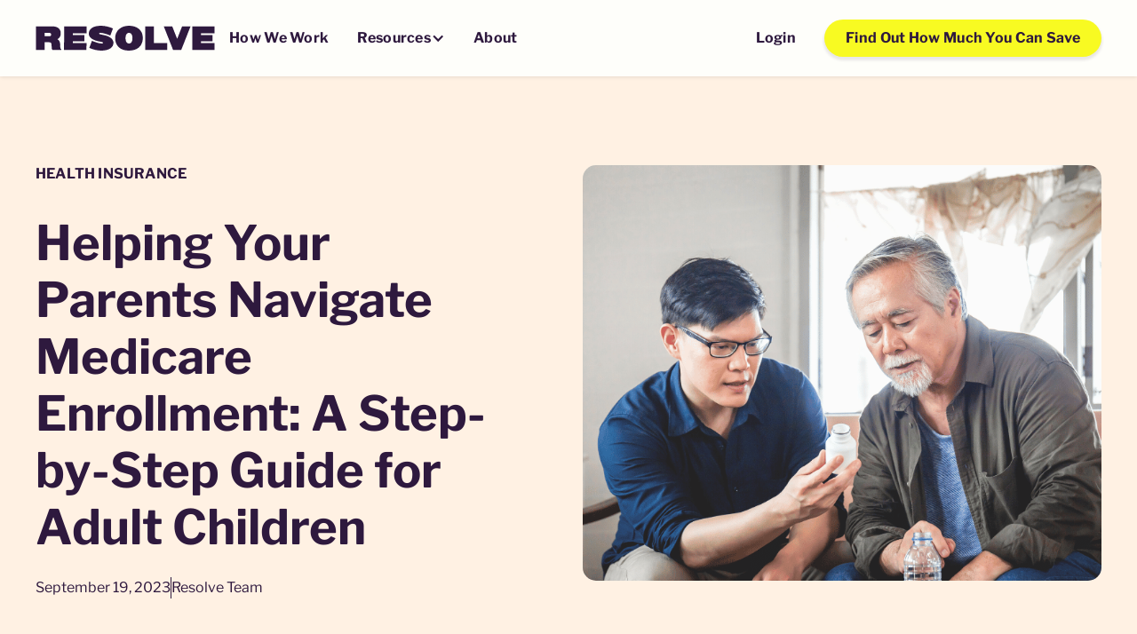

--- FILE ---
content_type: text/html
request_url: https://www.resolvemedicalbills.com/blog/helping-your-parents-navigate-medicare-enrollment-a-step-by-step-guide-for-adult-children
body_size: 11685
content:
<!DOCTYPE html><!-- Last Published: Mon Jan 05 2026 21:39:36 GMT+0000 (Coordinated Universal Time) --><html data-wf-domain="www.resolvemedicalbills.com" data-wf-page="647f893d7beb7926a9190187" data-wf-site="63fe3236566164b208408804" lang="en" data-wf-collection="647f893d7beb7926a91901d4" data-wf-item-slug="helping-your-parents-navigate-medicare-enrollment-a-step-by-step-guide-for-adult-children"><head><meta charset="utf-8"/><title>How to Enroll Your Parents in Medicare | Resolve</title><meta content="Is it time for your parents to enroll in Medicare? Equip yourself with this step-by-step guide crafted for adult children. Make the process seamless for your loved ones." name="description"/><meta content="How to Enroll Your Parents in Medicare | Resolve" property="og:title"/><meta content="Is it time for your parents to enroll in Medicare? Equip yourself with this step-by-step guide crafted for adult children. Make the process seamless for your loved ones." property="og:description"/><meta content="https://cdn.prod.website-files.com/640745a84bcb3741e1ccff9a/6509ddaca4f920665aa22f4c_Purple%20Ocean%20Blog%20Header%20(2).png" property="og:image"/><meta content="How to Enroll Your Parents in Medicare | Resolve" property="twitter:title"/><meta content="Is it time for your parents to enroll in Medicare? Equip yourself with this step-by-step guide crafted for adult children. Make the process seamless for your loved ones." property="twitter:description"/><meta content="https://cdn.prod.website-files.com/640745a84bcb3741e1ccff9a/6509ddaca4f920665aa22f4c_Purple%20Ocean%20Blog%20Header%20(2).png" property="twitter:image"/><meta property="og:type" content="website"/><meta content="summary_large_image" name="twitter:card"/><meta content="width=device-width, initial-scale=1" name="viewport"/><link href="https://cdn.prod.website-files.com/63fe3236566164b208408804/css/resolve-staging.webflow.shared.6994f57b5.min.css" rel="stylesheet" type="text/css" integrity="sha384-aZT1e1sjDEshn2oiVPPbtsn/od4H/gZnFGMauMpO5p87mfVX9GH7ZwF89iZ2FZ+H" crossorigin="anonymous"/><script type="text/javascript">!function(o,c){var n=c.documentElement,t=" w-mod-";n.className+=t+"js",("ontouchstart"in o||o.DocumentTouch&&c instanceof DocumentTouch)&&(n.className+=t+"touch")}(window,document);</script><link href="https://cdn.prod.website-files.com/63fe3236566164b208408804/64231b08c0994f5c3c7dceb4_Resolve%20Favicon.png" rel="shortcut icon" type="image/x-icon"/><link href="https://cdn.prod.website-files.com/63fe3236566164b208408804/64231b0d5964f0f32bcb86bb_Resolve%20Webclip.png" rel="apple-touch-icon"/><link href="https://www.resolvemedicalbills.com/blog/helping-your-parents-navigate-medicare-enrollment-a-step-by-step-guide-for-adult-children" rel="canonical"/><script async="" src="https://www.googletagmanager.com/gtag/js?id=G-CY2ZWKQSV2"></script><script type="text/javascript">window.dataLayer = window.dataLayer || [];function gtag(){dataLayer.push(arguments);}gtag('set', 'developer_id.dZGVlNj', true);gtag('js', new Date());gtag('config', 'G-CY2ZWKQSV2');</script><!-- Google Tag Manager -->
<script>(function(w,d,s,l,i){w[l]=w[l]||[];w[l].push({'gtm.start':
new Date().getTime(),event:'gtm.js'});var f=d.getElementsByTagName(s)[0],
j=d.createElement(s),dl=l!='dataLayer'?'&l='+l:'';j.async=true;j.src=
'https://www.googletagmanager.com/gtm.js?id='+i+dl;f.parentNode.insertBefore(j,f);
})(window,document,'script','dataLayer','GTM-KLHK9DNC');</script>
<!-- End Google Tag Manager -->

<!-- Schema Markup -->
<script type='application/ld+json'> 
{
  "@context": "http://www.schema.org",
  "@type": "Organization",
  "name": "Resolve",
  "url": "https://www.resolvemedicalbills.com/",
  "logo": "https://cdn.prod.website-files.com/63fe3236566164b208408804/6400b485761ca806c29ac8ff_Resolve_Wordmark_RGB_Eggplant.svg",
  "description": "Resolve medical bills with our professional medical bill negotiation services. We help lower medical bills of all kinds to bring you savings and peace of mind.",
  "contactPoint": {
    "@type": "ContactPoint",
    "telephone": "1-877-245-4244"
  }
}
 </script><!-- START Schema Markup for blog articles -->
<script type="application/ld+json">
{
  "@context": "https://schema.org",
  "@type": "Article",
  "headline": "Helping Your Parents Navigate Medicare Enrollment: A Step-by-Step Guide for Adult Children",
  "image": "",  
  "author": {
    "@type": "Organization",
    "name": "Resolve Team"
  },  
  "publisher": {
    "@type": "Organization",
    "name": "Resolve Medical",
    "logo": {
      "@type": "ImageObject",
      "url": "https://cdn.prod.website-files.com/63fe3236566164b208408804/6400b485761ca806c29ac8ff_Resolve_Wordmark_RGB_Eggplant.svg"
    }
  },
  "datePublished": "Jan 25, 2024"
}
</script>
<!-- END Schema Markup for blog articles -->
</head><body><div class="global-styles w-embed"><style>

/* Make text look crisper and more legible in all browsers */
body {
  -webkit-font-smoothing: antialiased;
  -moz-osx-font-smoothing: grayscale;
  font-smoothing: antialiased;
  text-rendering: optimizeLegibility;
}

/* Focus state style for keyboard navigation for the focusable elements */
*[tabindex]:focus-visible,
  input[type="file"]:focus-visible {
   outline: 0.125rem solid #4d65ff;
   outline-offset: 0.125rem;
}

/* Get rid of top margin on first element in any rich text element */
.w-richtext > :not(div):first-child, .w-richtext > div:first-child > :first-child {
  margin-top: 0 !important;
}

/* Get rid of bottom margin on last element in any rich text element */
.w-richtext>:last-child, .w-richtext ol li:last-child, .w-richtext ul li:last-child {
	margin-bottom: 0 !important;
}

/* Prevent all click and hover interaction with an element */
.pointer-events-off {
	pointer-events: none;
}

/* Enables all click and hover interaction with an element */
.pointer-events-on {
  pointer-events: auto;
}

/* Create a class of .div-square which maintains a 1:1 dimension of a div */
.div-square::after {
	content: "";
	display: block;
	padding-bottom: 100%;
}

/* Make sure containers never lose their center alignment */
.container-medium,.container-small, .container-large {
	margin-right: auto !important;
  margin-left: auto !important;
}

/* 
Make the following elements inherit typography styles from the parent and not have hardcoded values. 
Important: You will not be able to style for example "All Links" in Designer with this CSS applied.
Uncomment this CSS to use it in the project. Leave this message for future hand-off.
*/
/*
a,
.w-input,
.w-select,
.w-tab-link,
.w-nav-link,
.w-dropdown-btn,
.w-dropdown-toggle,
.w-dropdown-link {
  color: inherit;
  text-decoration: inherit;
  font-size: inherit;
}
*/

/* Apply "..." after 3 lines of text */
.text-style-3lines {
	display: -webkit-box;
	overflow: hidden;
	-webkit-line-clamp: 3;
	-webkit-box-orient: vertical;
}

/* Apply "..." after 2 lines of text */
.text-style-2lines {
	display: -webkit-box;
	overflow: hidden;
	-webkit-line-clamp: 2;
	-webkit-box-orient: vertical;
}

/* Adds inline flex display */
.display-inlineflex {
  display: inline-flex;
}

/* These classes are never overwritten */
.hide {
  display: none !important;
}

@media screen and (max-width: 991px) {
    .hide, .hide-tablet {
        display: none !important;
    }
}
  @media screen and (max-width: 767px) {
    .hide-mobile-landscape{
      display: none !important;
    }
}
  @media screen and (max-width: 479px) {
    .hide-mobile{
      display: none !important;
    }
}
 
.margin-0 {
  margin: 0rem !important;
}
  
.padding-0 {
  padding: 0rem !important;
}

.spacing-clean {
padding: 0rem !important;
margin: 0rem !important;
}

.margin-top {
  margin-right: 0rem !important;
  margin-bottom: 0rem !important;
  margin-left: 0rem !important;
}

.padding-top {
  padding-right: 0rem !important;
  padding-bottom: 0rem !important;
  padding-left: 0rem !important;
}
  
.margin-right {
  margin-top: 0rem !important;
  margin-bottom: 0rem !important;
  margin-left: 0rem !important;
}

.padding-right {
  padding-top: 0rem !important;
  padding-bottom: 0rem !important;
  padding-left: 0rem !important;
}

.margin-bottom {
  margin-top: 0rem !important;
  margin-right: 0rem !important;
  margin-left: 0rem !important;
}

.padding-bottom {
  padding-top: 0rem !important;
  padding-right: 0rem !important;
  padding-left: 0rem !important;
}

.margin-left {
  margin-top: 0rem !important;
  margin-right: 0rem !important;
  margin-bottom: 0rem !important;
}
  
.padding-left {
  padding-top: 0rem !important;
  padding-right: 0rem !important;
  padding-bottom: 0rem !important;
}
  
.margin-horizontal {
  margin-top: 0rem !important;
  margin-bottom: 0rem !important;
}

.padding-horizontal {
  padding-top: 0rem !important;
  padding-bottom: 0rem !important;
}

.margin-vertical {
  margin-right: 0rem !important;
  margin-left: 0rem !important;
}
  
.padding-vertical {
  padding-right: 0rem !important;
  padding-left: 0rem !important;
}

</style></div><div class="page-wrapper"><div data-animation="default" class="nav-bar w-nav" data-easing2="ease" fs-scrolldisable-element="smart-nav" data-easing="ease" data-collapse="medium" role="banner" data-duration="400" data-doc-height="1"><div class="padding-global"><div class="nav-container"><a href="/" class="nav_logo-link w-nav-brand"><img src="https://cdn.prod.website-files.com/63fe3236566164b208408804/6400b485761ca806c29ac8ff_Resolve_Wordmark_RGB_Eggplant.svg" loading="eager" width="Auto" height="38" alt="Resolve wordmark" class="nav_logo mobile_logo"/></a><nav role="navigation" fs-scrolldisable-element="preserve" class="nav_menu-wrapper w-nav-menu"><div class="nav_link-wrapper"><a href="/how-we-work" class="nav_link w-nav-link">How We Work</a><div data-hover="false" data-delay="0" class="dropdown w-dropdown"><div class="nav_link cc-dropdown w-dropdown-toggle"><div>Resources</div><div class="dropdown_icon w-icon-dropdown-toggle"></div></div><nav class="dropwdown_list w-dropdown-list"><a href="/guides/medical-bill-guide" class="nav_link cc-dropdown-list w-dropdown-link">Medical Debt Guide</a><a href="/blog" class="nav_link cc-dropdown-list w-dropdown-link">Blog</a><a href="/patient-stories" class="nav_link cc-dropdown-list w-dropdown-link">Patient Stories</a><a href="/technical-glossary" class="nav_link cc-dropdown-list w-dropdown-link">Technical Glossary</a><a href="/faq" class="nav_link cc-dropdown-list w-dropdown-link">FAQ</a></nav></div><a href="/about" class="nav_link w-nav-link">About</a></div><div class="nav_button-wrapper"><a href="https://dashboard.resolvemedicalbills.com/" data-gclid="" target="_blank" class="nav_link w-nav-link">Login</a><a href="https://questionnaire.resolvemedicalbills.com/" target="_blank" class="nav_link nav-display-custom w-nav-link">Get Started</a><a href="https://questionnaire.resolvemedicalbills.com/" class="nav_button hide-mobile-portrait hide-tablet w-button">Find Out How Much You Can Save</a></div></nav><div class="nav_menu-button-wrapper"><a href="https://questionnaire.resolvemedicalbills.com/" class="nav_button margin-0 mobile_cta w-button">Get Started Now</a><div data-w-id="e5ec9cb2-034e-08c7-7ccc-c2e41db02838" class="nav_menu-button w-nav-button"><div class="nav_menu-open w-embed"><svg  aria-hidden="true" role="img" fill=currentColor viewBox="0 0 24 24" xmlns="http://www.w3.org/2000/svg"><title>Menu open icon</title>
<path fill-rule="evenodd" clip-rule="evenodd" d="M3 6C3 5.44772 3.44772 5 4 5H20C20.5523 5 21 5.44772 21 6C21 6.55228 20.5523 7 20 7H4C3.44772 7 3 6.55228 3 6ZM3 12C3 11.4477 3.44772 11 4 11H20C20.5523 11 21 11.4477 21 12C21 12.5523 20.5523 13 20 13H4C3.44772 13 3 12.5523 3 12ZM3 18C3 17.4477 3.44772 17 4 17H20C20.5523 17 21 17.4477 21 18C21 18.5523 20.5523 19 20 19H4C3.44772 19 3 18.5523 3 18Z"/>
</svg></div><div class="nav_menu-close w-embed"><svg  aria-hidden="true" role="img" fill=currentColor viewBox="0 0 24 24" xmlns="http://www.w3.org/2000/svg"><title>Menu close icon</title>
<path fill-rule="evenodd" clip-rule="evenodd" d="M17.9401 5.58772C18.0489 5.63287 18.1478 5.69903 18.231 5.78242C18.5719 6.12337 18.572 6.70013 18.2311 7.04108L13.2704 12.0018L18.2311 16.9625C18.3144 17.0458 18.3804 17.1447 18.4255 17.2535C18.4706 17.3623 18.4938 17.479 18.4938 17.5968C18.4938 17.7146 18.4706 17.8312 18.4255 17.9401C18.3804 18.0489 18.3144 18.1478 18.2311 18.2311C18.1478 18.3144 18.0489 18.3804 17.9401 18.4255C17.8312 18.4706 17.7146 18.4938 17.5968 18.4938C17.479 18.4938 17.3623 18.4706 17.2535 18.4255C17.1447 18.3804 17.0458 18.3144 16.9625 18.2311L12.0018 13.2704L7.04108 18.2311C6.95778 18.3144 6.85889 18.3804 6.75006 18.4255C6.64123 18.4706 6.52459 18.4938 6.40679 18.4938C6.28899 18.4938 6.17234 18.4706 6.06351 18.4255C5.95468 18.3804 5.85579 18.3144 5.7725 18.2311C5.6892 18.1478 5.62313 18.0489 5.57805 17.9401C5.53297 17.8312 5.50977 17.7146 5.50977 17.5968C5.50977 17.479 5.53297 17.3623 5.57805 17.2535C5.62313 17.1447 5.6892 17.0458 5.7725 16.9625L10.7332 12.0018L5.7725 7.04108C5.6892 6.95778 5.62313 6.85889 5.57805 6.75006C5.53297 6.64123 5.50977 6.52459 5.50977 6.40679C5.50977 6.28899 5.53297 6.17234 5.57805 6.06351C5.62313 5.95468 5.6892 5.85579 5.7725 5.7725C5.85579 5.6892 5.95468 5.62313 6.06351 5.57805C6.17234 5.53297 6.28899 5.50977 6.40679 5.50977C6.52459 5.50977 6.64123 5.53297 6.75006 5.57805C6.85889 5.62313 6.95778 5.6892 7.04108 5.7725L12.0017 10.7331L16.9626 5.78242C17.0458 5.69903 17.1446 5.63287 17.2535 5.58772C17.3623 5.54258 17.479 5.51934 17.5968 5.51934C17.7146 5.51934 17.8313 5.54258 17.9401 5.58772Z"/>
</svg></div></div></div></div></div></div><main class="main-wrapper"><section class="section_blog-header background-color-beige"><div class="padding-global"><div class="padding-vertical padding-huge"><div class="container-large"><div class="blog-header_feature-wrapper"><div class="blog-header_content text-color-eggplant"><div class="margin-bottom margin-medium"><div class="subtitle-text-medium text-color-eggplant">Health Insurance</div></div><div class="margin-bottom margin-custom1"><h1 class="heading-style-h2">Helping Your Parents Navigate Medicare Enrollment: A Step-by-Step Guide for Adult Children</h1></div><div class="blog-header_content-details"><p class="text-color-eggplant">September 19, 2023</p><div class="utility_item-divider text-color-eggplant"></div><p class="text-color-eggplant">Resolve Team</p></div></div><img loading="lazy" alt="son helping dad with medicare enrollment" src="https://cdn.prod.website-files.com/640745a84bcb3741e1ccff9a/6509ddaca4f920665aa22f4c_Purple%20Ocean%20Blog%20Header%20(2).png" sizes="100vw" srcset="https://cdn.prod.website-files.com/640745a84bcb3741e1ccff9a/6509ddaca4f920665aa22f4c_Purple%20Ocean%20Blog%20Header%20(2)-p-500.png 500w, https://cdn.prod.website-files.com/640745a84bcb3741e1ccff9a/6509ddaca4f920665aa22f4c_Purple%20Ocean%20Blog%20Header%20(2)-p-800.png 800w, https://cdn.prod.website-files.com/640745a84bcb3741e1ccff9a/6509ddaca4f920665aa22f4c_Purple%20Ocean%20Blog%20Header%20(2)-p-1080.png 1080w, https://cdn.prod.website-files.com/640745a84bcb3741e1ccff9a/6509ddaca4f920665aa22f4c_Purple%20Ocean%20Blog%20Header%20(2).png 1120w" class="blog-header_feature-image"/></div></div></div></div></section><section class="section_blog-body"><div class="padding-global"><div class="padding-vertical padding-xxlarge"><div class="container-medium"><div class="blog-body"><aside class="social-share-wrapper"><div style="background-color:#e1d4eb" class="cta_sticky"><div class="cta-sticky_content"><div class="margin-bottom margin-small"><img src="https://cdn.prod.website-files.com/63fe3236566164b208408804/6400b485761ca806c29ac8ff_Resolve_Wordmark_RGB_Eggplant.svg" loading="lazy" alt="Resolve wordmark" class="cta-banner-sticky_logo"/></div><h2 class="heading-style-h6">Break free from stressful medical bills.</h2><div class="margin-bottom margin-small"><p>Even if you’re being hounded by collection agencies, it’s still not too late to fight your medical bill.</p></div><a id="blg-cms-cta-sticky-btn" href="https://questionnaire.resolvemedicalbills.com/" class="button_primary button-hover-outline w-button">Get a lower bill</a></div></div><div class="social-btns_wrap"><div class="text-size-large text-weight-bold text-color-eggplant">Share</div><div class="button_share_embed w-embed"><a class="w-inline-block button_share twitter" href="https://twitter.com/intent/tweet?" target="_blank" title="Share on Twitter" onclick="window.open('https://twitter.com/intent/tweet?text=Check this out:&nbsp;' + encodeURIComponent(document.title) + ':%20 '  + encodeURIComponent(document.URL)); return false;"></a></div><div class="button_share_embed w-embed"><a class="w-inline-block button_share linkedin" href="https://www.linkedin.com/shareArticle?" target="_blank" title="Share on LinkedIn" onclick="window.open('http://www.linkedin.com/shareArticle?mini=true&url=' + encodeURIComponent(document.URL) + '&title=' +  encodeURIComponent(document.title),'','width=600,height=800'); return false;"></a></div><div class="button_share_embed w-embed"><a  href="https://www.facebook.com/sharer/sharer.php?u=[your URL path/helping-your-parents-navigate-medicare-enrollment-a-step-by-step-guide-for-adult-children" 
	class="w-inline-block button_share facebook"
  title="Share on Facebook" 
	onclick="window.open('https://www.facebook.com/sharer/sharer.php?u=' + encodeURIComponent(document.URL) + '&t=' + encodeURIComponent(document.URL),'','width=600,height=800'); return false;"></a></div></div></aside><article class="content-wrapper"><div class="text-rich-text_articles w-richtext"><p>Watching our parents age can be a bitter-sweet experience. As roles reverse, it&#x27;s natural to want to step in and assist with pivotal decisions like <a href="https://www.resolvemedicalbills.com/blog/6-things-to-know-about-medicare-enrollment-in-2023">Medicare enrollment</a>. For many adult children, this process can seem daunting, but with the right knowledge and resources, you can help your parents transition into this phase with ease.</p><h4>1. Understand the Basics: </h4><p>Before diving deep, familiarize yourself with the basics of Medicare. There are different parts: </p><ul role="list"><li>Part A (Hospital Insurance) </li><li>Part B (Medical Insurance) </li><li>Part C (Medicare Advantage) </li><li>Part D (Prescription Drug Coverage) </li></ul><h4>2. Determine Eligibility: </h4><p>Generally, your parents will be eligible for Medicare when they turn 65. However, if they&#x27;re younger and have a disability or specific conditions, they might qualify earlier. </p><h4>3. Mark Important Dates: </h4><p>The Initial Enrollment Period begins three months before your parent&#x27;s 65th birthday month and continues for three months after. Missing this window can lead to penalties. </p><h4>4. Explore All Options: </h4><p>While Original Medicare (Part A and Part B) is standard, other options like Medicare Advantage (Part C) or adding Part D for prescription drugs exist. Research thoroughly to decide the best fit. </p><h4>5. Gather Essential Documents: </h4><p>Help your parents prepare by gathering the necessary documents: </p><ul role="list"><li>Social Security Card, </li><li>Birth Certificate </li><li>Proof of U.S. Citizenship or residency</li><li>Employment history </li></ul><p>‍</p></div><div style="background-color:#e1d4eb" class="cta-banner-inline_component overflow-hidden"><div id="w-node-_0f310a08-2ace-af58-1fb3-39945f16fd9f-a9190187" class="cta-primary_image-wrapper"><img src="https://cdn.prod.website-files.com/63fe3236566164b208408804/650864b173dcb94de930d8b1_image%202.jpg" loading="lazy" width="720" height="598" alt="A family laughing together" srcset="https://cdn.prod.website-files.com/63fe3236566164b208408804/650864b173dcb94de930d8b1_image%202-p-500.jpg 500w, https://cdn.prod.website-files.com/63fe3236566164b208408804/650864b173dcb94de930d8b1_image%202.jpg 720w" sizes="(max-width: 720px) 100vw, 720px" class="cta-banner-inline_image"/></div><div id="w-node-_0f310a08-2ace-af58-1fb3-39945f16fda1-a9190187" class="cta-primary_content"><div class="margin-bottom margin-small"><img src="https://cdn.prod.website-files.com/63fe3236566164b208408804/6400b485761ca806c29ac8ff_Resolve_Wordmark_RGB_Eggplant.svg" loading="lazy" alt="Resolve wordmark" class="cta-banner-inline_logo"/></div><h2 class="heading-style-h4">Leave stressful medical bills behind</h2><div class="margin-bottom margin-small"><p class="text-size-large">Even if you’re being hounded by collection agencies, it’s still not too late to fight your medical bill.</p></div><a id="blg-cms-inline-btn" href="https://questionnaire.resolvemedicalbills.com/" class="button_primary button-hover-outline w-button">Start Lowering Your Medical Bills</a></div></div><div class="text-rich-text_articles w-richtext"><h4>6. Initiate Conversations About Health Needs: </h4><p>Understand your parents’ health conditions, medications, and future health considerations. This knowledge will guide your decisions about additional coverage. </p><h4>7. Register Online: </h4><p>For convenience, you can enroll your parents in Medicare online via the Social Security website. If you prefer personal assistance, make an appointment at the local Social Security office. </p><h4>8. Review the Plan Annually: </h4><p>Medicare plans can change annually. Review and make necessary changes during the Open Enrollment Period (October 15th to December 7th) to ensure optimal coverage. </p><h4>9. Consider Financial Assistance: </h4><p>If your parents have a limited income, they <a href="https://www.resolvemedicalbills.com/blog/ez-file-turbo-tax-for-reducing-your-medical-bills">may qualify for programs</a> like the Medicare Savings Program. Explore such options to ease the financial burden. </p><h4>10. Stay Updated &amp; Attend Workshops: </h4><p>Medicare rules and offerings can change. Attend local workshops and webinars, or seek assistance from groups specializing in senior health care to stay updated. </p><p>Helping your parents with Medicare enrollment is a commendable act of love and responsibility. With thorough research, timely actions, and an understanding of their needs, you can ensure they are well-covered and cared for in their golden years. </p><p>‍</p></div></article></div></div></div></div></section><section class="section_related-guides background-color-lilac"><div class="padding-global"><div class="padding-vertical padding-xxlarge"><div class="container-large"><div class="margin-bottom margin-xlarge"><div class="related_heading-wrapper"><h2>Related Articles</h2><a href="/blog" class="button_primary hide-mobile-portrait w-button">View all articles</a></div></div><div id="w-node-cbbe59bc-a9fd-869e-666a-93bc5b560658-a9190187" class="blog_list-wrapper w-dyn-list"><div role="list" class="blog_list w-dyn-items"><div role="listitem" class="w-dyn-item"><a data-w-id="4cf2e11f-4abc-71fd-68cb-0e4327b5a649" href="/blog/4-warning-signs-that-you-have-fake-health-insurance" class="blog_card w-inline-block"><img loading="lazy" alt="" src="https://cdn.prod.website-files.com/640745a84bcb3741e1ccff9a/6426113ba65036039fabf92b_6424e0d2a989ccec659ab4db_Green%2520Hello%2520Monday%2520Greeting%2520Instagram%2520Post%2520(6).jpeg" sizes="100vw" srcset="https://cdn.prod.website-files.com/640745a84bcb3741e1ccff9a/6426113ba65036039fabf92b_6424e0d2a989ccec659ab4db_Green%2520Hello%2520Monday%2520Greeting%2520Instagram%2520Post%2520(6)-p-500.jpeg 500w, https://cdn.prod.website-files.com/640745a84bcb3741e1ccff9a/6426113ba65036039fabf92b_6424e0d2a989ccec659ab4db_Green%2520Hello%2520Monday%2520Greeting%2520Instagram%2520Post%2520(6)-p-800.jpeg 800w, https://cdn.prod.website-files.com/640745a84bcb3741e1ccff9a/6426113ba65036039fabf92b_6424e0d2a989ccec659ab4db_Green%2520Hello%2520Monday%2520Greeting%2520Instagram%2520Post%2520(6).jpeg 1500w" class="blog_card-thumbnail"/><div class="blog_card_content-wrapper"><div class="margin-bottom margin-small"><div class="subtitle-text-small text-color-lavendar">Health Insurance</div></div><div class="margin-bottom margin-xsmall"><h3 class="heading-style-h6">4 Warning Signs That You Have Fake Health Insurance</h3></div><div class="margin-bottom margin-small"><p class="text-size-medium inline-block blog-mobile">Fake insurance can leave you massively out of pocket. Here&#x27;s how to find out whether your policy is genuine.</p></div><div style="color:rgb(46,25,62)" class="button_tertiary-1 is-small"><div class="button-text-wrapper"><div class="button-text inline-block">Read more</div></div><div class="icon-wrapper"><div class="icon-1x1-small text-color-turquoise w-embed"><svg  aria-hidden="true" role="img" fill=currentColor viewBox="0 0 20 20" xmlns="http://www.w3.org/2000/svg"><title>Upward arrow icon</title>
<path d="M4.2704 5.89413C4.2704 6.38591 4.67276 6.78827 5.16454 6.78827H11.951L4.01111 14.7282C3.92832 14.8109 3.86266 14.9092 3.81786 15.0174C3.77306 15.1255 3.75 15.2415 3.75 15.3585C3.75 15.4756 3.77306 15.5915 3.81786 15.6997C3.86266 15.8078 3.92832 15.9061 4.01111 15.9889C4.09389 16.0717 4.19216 16.1373 4.30032 16.1821C4.40848 16.2269 4.5244 16.25 4.64147 16.25C4.75854 16.25 4.87446 16.2269 4.98262 16.1821C5.09078 16.1373 5.18905 16.0717 5.27183 15.9889L13.2117 8.04899V14.8355C13.2117 15.3272 13.6141 15.7296 14.1059 15.7296C14.5976 15.7296 15 15.3272 15 14.8355V5.89413C15 5.40236 14.5976 5 14.1059 5H5.16454C4.67276 5 4.2704 5.40236 4.2704 5.89413Z"/>
</svg></div></div></div></div></a></div><div role="listitem" class="w-dyn-item"><a data-w-id="4cf2e11f-4abc-71fd-68cb-0e4327b5a649" href="/blog/6-things-to-know-about-medicare-enrollment-in-2023" class="blog_card w-inline-block"><img loading="lazy" alt="" src="https://cdn.prod.website-files.com/640745a84bcb3741e1ccff9a/6501fdae6bb8129a5f1cf256_Header%20Banner%20for%20Blog%20(19).png" sizes="100vw" srcset="https://cdn.prod.website-files.com/640745a84bcb3741e1ccff9a/6501fdae6bb8129a5f1cf256_Header%20Banner%20for%20Blog%20(19)-p-500.png 500w, https://cdn.prod.website-files.com/640745a84bcb3741e1ccff9a/6501fdae6bb8129a5f1cf256_Header%20Banner%20for%20Blog%20(19)-p-800.png 800w, https://cdn.prod.website-files.com/640745a84bcb3741e1ccff9a/6501fdae6bb8129a5f1cf256_Header%20Banner%20for%20Blog%20(19)-p-1080.png 1080w, https://cdn.prod.website-files.com/640745a84bcb3741e1ccff9a/6501fdae6bb8129a5f1cf256_Header%20Banner%20for%20Blog%20(19).png 1120w" class="blog_card-thumbnail"/><div class="blog_card_content-wrapper"><div class="margin-bottom margin-small"><div class="subtitle-text-small text-color-lavendar">Health Insurance</div></div><div class="margin-bottom margin-xsmall"><h3 class="heading-style-h6">6 Things to Know About Medicare Enrollment in 2023</h3></div><div class="margin-bottom margin-small"><p class="text-size-medium inline-block blog-mobile">Medicare in 2023 is seeing major updates, from telehealth expansions to new preventive care benefits. Whether you&#x27;re a first-time enrollee or a Medicare veteran, understanding these key changes can empower you to make the best decisions for your health and finances.</p></div><div style="color:rgb(46,25,62)" class="button_tertiary-1 is-small"><div class="button-text-wrapper"><div class="button-text inline-block">Read more</div></div><div class="icon-wrapper"><div class="icon-1x1-small text-color-turquoise w-embed"><svg  aria-hidden="true" role="img" fill=currentColor viewBox="0 0 20 20" xmlns="http://www.w3.org/2000/svg"><title>Upward arrow icon</title>
<path d="M4.2704 5.89413C4.2704 6.38591 4.67276 6.78827 5.16454 6.78827H11.951L4.01111 14.7282C3.92832 14.8109 3.86266 14.9092 3.81786 15.0174C3.77306 15.1255 3.75 15.2415 3.75 15.3585C3.75 15.4756 3.77306 15.5915 3.81786 15.6997C3.86266 15.8078 3.92832 15.9061 4.01111 15.9889C4.09389 16.0717 4.19216 16.1373 4.30032 16.1821C4.40848 16.2269 4.5244 16.25 4.64147 16.25C4.75854 16.25 4.87446 16.2269 4.98262 16.1821C5.09078 16.1373 5.18905 16.0717 5.27183 15.9889L13.2117 8.04899V14.8355C13.2117 15.3272 13.6141 15.7296 14.1059 15.7296C14.5976 15.7296 15 15.3272 15 14.8355V5.89413C15 5.40236 14.5976 5 14.1059 5H5.16454C4.67276 5 4.2704 5.40236 4.2704 5.89413Z"/>
</svg></div></div></div></div></a></div><div role="listitem" class="w-dyn-item"><a data-w-id="4cf2e11f-4abc-71fd-68cb-0e4327b5a649" href="/blog/2024-healthcare-updates-key-changes-in-medical-bills-health-insurance-and-medicare" class="blog_card w-inline-block"><img loading="lazy" alt="" src="https://cdn.prod.website-files.com/640745a84bcb3741e1ccff9a/6577560721c2f4e1f643f78a_65774b7839385365fe8999d2_1jEUYD4Qtf3XaSH10z1NfuW2zQasBBEw7SCIseuhmhw0qfEIB-out-0-p-500.png" class="blog_card-thumbnail"/><div class="blog_card_content-wrapper"><div class="margin-bottom margin-small"><div class="subtitle-text-small text-color-lavendar">Health Insurance</div></div><div class="margin-bottom margin-xsmall"><h3 class="heading-style-h6">2024 Healthcare Updates: Key Changes in Medical Bills, Health Insurance, and Medicare</h3></div><div class="margin-bottom margin-small"><p class="text-size-medium inline-block blog-mobile">2024 brings major healthcare shifts. Discover how medical billing, insurance reforms, and Medicare changes will redefine patient and provider experiences.</p></div><div style="color:rgb(46,25,62)" class="button_tertiary-1 is-small"><div class="button-text-wrapper"><div class="button-text inline-block">Read more</div></div><div class="icon-wrapper"><div class="icon-1x1-small text-color-turquoise w-embed"><svg  aria-hidden="true" role="img" fill=currentColor viewBox="0 0 20 20" xmlns="http://www.w3.org/2000/svg"><title>Upward arrow icon</title>
<path d="M4.2704 5.89413C4.2704 6.38591 4.67276 6.78827 5.16454 6.78827H11.951L4.01111 14.7282C3.92832 14.8109 3.86266 14.9092 3.81786 15.0174C3.77306 15.1255 3.75 15.2415 3.75 15.3585C3.75 15.4756 3.77306 15.5915 3.81786 15.6997C3.86266 15.8078 3.92832 15.9061 4.01111 15.9889C4.09389 16.0717 4.19216 16.1373 4.30032 16.1821C4.40848 16.2269 4.5244 16.25 4.64147 16.25C4.75854 16.25 4.87446 16.2269 4.98262 16.1821C5.09078 16.1373 5.18905 16.0717 5.27183 15.9889L13.2117 8.04899V14.8355C13.2117 15.3272 13.6141 15.7296 14.1059 15.7296C14.5976 15.7296 15 15.3272 15 14.8355V5.89413C15 5.40236 14.5976 5 14.1059 5H5.16454C4.67276 5 4.2704 5.40236 4.2704 5.89413Z"/>
</svg></div></div></div></div></a></div></div></div><div class="related_button-wrapper"><a href="/blog" class="button_primary w-button">View all articles</a></div></div></div></div></section><section class="section_cta-banner-primary guide-background"><div class="padding-global"><div class="container-large"><div class="cta-banner-primary_component overflow-hidden"><div id="w-node-c640a229-f345-a26d-4a26-ac54e127909d-a9190187" class="cta-primary_image-wrapper"><img src="https://cdn.prod.website-files.com/63fe3236566164b208408804/6421fc3b25c221df8f5ab494_CTA-Banner_4.webp" loading="lazy" sizes="(max-width: 868px) 100vw, 868px" srcset="https://cdn.prod.website-files.com/63fe3236566164b208408804/6421fc3b25c221df8f5ab494_CTA-Banner_4-p-500.webp 500w, https://cdn.prod.website-files.com/63fe3236566164b208408804/6421fc3b25c221df8f5ab494_CTA-Banner_4-p-800.webp 800w, https://cdn.prod.website-files.com/63fe3236566164b208408804/6421fc3b25c221df8f5ab494_CTA-Banner_4.webp 868w" alt="A happy young couple dancing in their kitchen" class="cta-banner-primary_image blogs-guides"/></div><div id="w-node-c640a229-f345-a26d-4a26-ac54e127909f-a9190187" class="cta-primary_content"><div class="margin-bottom margin-custom1"><h2 class="text-color-beige">Leave stressful medical bills behind</h2></div><div class="margin-bottom margin-medium"><p class="text-size-large text-color-beige">Even if you’re being hounded by collection agencies, it’s still not too late to fight your medical bill.</p></div><a id="blg-cms-footer-cta-btn" href="https://questionnaire.resolvemedicalbills.com/" class="button_primary button-hover-outline w-button">Get started</a></div><img src="https://cdn.prod.website-files.com/63fe3236566164b208408804/641a0d8ffd78b14ab0bdf43e_cta-banner_guiding-light.png" loading="lazy" sizes="(max-width: 1904px) 100vw, 1904px" srcset="https://cdn.prod.website-files.com/63fe3236566164b208408804/641a0d8ffd78b14ab0bdf43e_cta-banner_guiding-light-p-500.png 500w, https://cdn.prod.website-files.com/63fe3236566164b208408804/641a0d8ffd78b14ab0bdf43e_cta-banner_guiding-light-p-800.png 800w, https://cdn.prod.website-files.com/63fe3236566164b208408804/641a0d8ffd78b14ab0bdf43e_cta-banner_guiding-light-p-1080.png 1080w, https://cdn.prod.website-files.com/63fe3236566164b208408804/641a0d8ffd78b14ab0bdf43e_cta-banner_guiding-light-p-1600.png 1600w, https://cdn.prod.website-files.com/63fe3236566164b208408804/641a0d8ffd78b14ab0bdf43e_cta-banner_guiding-light.png 1904w" alt="" class="cta-primary_firefly_mobile"/><img src="https://cdn.prod.website-files.com/63fe3236566164b208408804/641a0d8ffd78b14ab0bdf43e_cta-banner_guiding-light.png" loading="lazy" sizes="(max-width: 1904px) 100vw, 1904px" srcset="https://cdn.prod.website-files.com/63fe3236566164b208408804/641a0d8ffd78b14ab0bdf43e_cta-banner_guiding-light-p-500.png 500w, https://cdn.prod.website-files.com/63fe3236566164b208408804/641a0d8ffd78b14ab0bdf43e_cta-banner_guiding-light-p-800.png 800w, https://cdn.prod.website-files.com/63fe3236566164b208408804/641a0d8ffd78b14ab0bdf43e_cta-banner_guiding-light-p-1080.png 1080w, https://cdn.prod.website-files.com/63fe3236566164b208408804/641a0d8ffd78b14ab0bdf43e_cta-banner_guiding-light-p-1600.png 1600w, https://cdn.prod.website-files.com/63fe3236566164b208408804/641a0d8ffd78b14ab0bdf43e_cta-banner_guiding-light.png 1904w" alt="" class="cta-primary_firefly-desktop"/></div></div></div></section></main><footer class="section_footer background-color-lightblue"><div class="padding-global"><div class="container-large"><div class="padding-vertical padding-xxlarge"><div class="footer_content"><div class="footer_content-top"><a href="/" class="footer_logo-link w-inline-block"><img src="https://cdn.prod.website-files.com/63fe3236566164b208408804/6400b485637f3977d0808a83_Resolve_Wordmark_RGB_DeepTeal.svg" loading="lazy" alt="Resolve wordmark" class="footer_logo"/></a><div id="w-node-b8b4ac83-6f04-16b4-119f-3e59af07d345-af07d33d" class="w-layout-grid footer_socials"><a href="https://www.linkedin.com/company/resolvemedicalbills" target="_blank" class="social-icon_link w-inline-block"><img src="https://cdn.prod.website-files.com/63fe3236566164b208408804/6400b3e94066d323e4b8e8f9_linkedin.svg" loading="lazy" id="w-node-b8b4ac83-6f04-16b4-119f-3e59af07d347-af07d33d" alt="Linkedin icon" class="social-icon_icon"/></a><a id="w-node-b8b4ac83-6f04-16b4-119f-3e59af07d348-af07d33d" href="https://twitter.com/resolvemedbills" target="_blank" class="social-icon_link w-inline-block"><img src="https://cdn.prod.website-files.com/63fe3236566164b208408804/6400d26a9c41dbeaaef5afb5_twitter.svg" loading="lazy" id="w-node-b8b4ac83-6f04-16b4-119f-3e59af07d349-af07d33d" alt="Twitter icon" class="social-icon_icon"/></a><a id="w-node-b8b4ac83-6f04-16b4-119f-3e59af07d34a-af07d33d" href="https://www.facebook.com/resolvemedbills/" target="_blank" class="social-icon_link w-inline-block"><img src="https://cdn.prod.website-files.com/63fe3236566164b208408804/6400d242b75c20cbc7baa5c5_facebook.svg" loading="lazy" id="w-node-b8b4ac83-6f04-16b4-119f-3e59af07d34b-af07d33d" alt="Facebook icon" class="social-icon_icon"/></a><a id="w-node-b8b4ac83-6f04-16b4-119f-3e59af07d34c-af07d33d" href="https://www.instagram.com/resolvemedicalbills/" target="_blank" class="social-icon_link w-inline-block"><img src="https://cdn.prod.website-files.com/63fe3236566164b208408804/641888bd6aa447173b2caaeb_instagram.svg" loading="lazy" id="w-node-b8b4ac83-6f04-16b4-119f-3e59af07d34d-af07d33d" alt="Instagram icon" class="social-icon_icon"/></a><a href="https://www.tiktok.com/@resolvemedicalbills" target="_blank" class="social-icon_link w-inline-block"><img src="https://cdn.prod.website-files.com/63fe3236566164b208408804/6400d234b23daf0150a184df_tiktok.svg" loading="lazy" id="w-node-b8b4ac83-6f04-16b4-119f-3e59af07d34f-af07d33d" alt="Tiktok icon" class="social-icon_icon"/></a></div><div class="text-color-eggplant hide-desktop w-embed w-script"><div class=".text-size-small">&copy; Resolve <script>document.write(new Date().getFullYear())</script>. All Rights Reserved.</div></div></div><div class="w-layout-grid footer_content-bottom"><div class="footer_content-left"><div id="w-node-b8b4ac83-6f04-16b4-119f-3e59af07d353-af07d33d" class="footer_links-col"><div class="footer_links-title text-color-lavendar">Customers</div><div class="footer_links"><a href="https://dashboard.resolvemedicalbills.com/" target="_blank" class="footer_link">Login</a><a href="/blog" class="footer_link">Blog</a><a href="/resources" class="footer_link">Resources</a><a href="/refer" class="footer_link">Refer a friend</a><a href="/faq" class="footer_link">FAQ</a><a href="/technical-glossary" class="footer_link">Technical Glossary</a></div></div><div id="w-node-b8b4ac83-6f04-16b4-119f-3e59af07d35f-af07d33d" class="footer_links-col"><div class="footer_links-col"><div class="footer_links-title text-color-lavendar">company</div><div class="footer_links"><a href="/how-we-work" class="footer_link">How We Work</a><a href="/about" class="footer_link">About</a><a href="/careers" class="footer_link">Careers</a><a href="/partnerships" class="footer_link">Partnerships</a><a href="/contact" class="footer_link">Contact</a><a href="tel:1-877-245-4244" class="footer_link">1-877-245-4244</a></div></div></div><div id="w-node-b8b4ac83-6f04-16b4-119f-3e59af07d36c-af07d33d" class="footer_links-col"><div class="footer_links-col"><div class="footer_links-title text-color-lavendar">Legal</div><div class="footer_links"><a href="/terms-of-use" class="footer_link">Terms of Use</a><a href="/privacy-policy" class="footer_link">Privacy Policy</a><a href="/dei-statement" class="footer_link">DEI Statement</a></div></div></div></div><div id="w-node-b8b4ac83-6f04-16b4-119f-3e59af07d375-af07d33d" class="footer_content-right"><div id="w-node-b8b4ac83-6f04-16b4-119f-3e59af07d376-af07d33d" class="footer_links-col"><div class="footer_links-title text-color-lavendar">Sign up for our newsletter</div><div class="form-block w-form"><form id="wf-form-Newsletter-Form" name="wf-form-Newsletter-Form" data-name="Newsletter Form" method="get" class="form" data-wf-page-id="647f893d7beb7926a9190187" data-wf-element-id="b8b4ac83-6f04-16b4-119f-3e59af07d37a"><input class="form_input footer w-input" maxlength="256" name="Email-Address" data-name="Email Address" placeholder="Enter your email address" type="email" id="Email-Address" required=""/><div class="margin-vertical margin-small"><div class="text-size-small text-color-eggplant">By submitting your email you agree to our <a href="/terms-of-use" class="text-style-link">Terms of Use</a>.</div></div><div class="margin-top margin-xsmall"><input type="submit" data-wait="Please wait..." class="button_primary is-small w-button" value="Submit"/></div><div class="margin-top margin-custom1"><div class="text-color-eggplant hide-tablet w-embed w-script"><div class=".text-size-small">&copy; Resolve <script>document.write(new Date().getFullYear())</script>. All Rights Reserved.</div></div></div></form><div class="form_message-success is-small w-form-done"><div>Thank you! Your submission has been received!</div></div><div class="form_message-error is-small w-form-fail"><div>Oops! Something went wrong while submitting the form.</div></div></div></div></div><div id="w-node-dfbe39f8-d437-34c8-8df0-f5a1511e0a64-af07d33d" class="margin-top margin-medium"><div>*  Savings amounts are not guaranteed and can range anywhere from 0% to 100%.<br/><br/>Resolve Medical Bills is an advocacy service, not a government agency, insurer, or law firm. We do not offer debt consolidation, credit counseling, credit repair, or debt management plans. Services may result in full bill forgiveness, reductions or settlements with hospitals and providers. Fees are disclosed in advance. You never pay more than you save. Results vary.</div></div></div></div></div></div></div></footer></div><script src="https://d3e54v103j8qbb.cloudfront.net/js/jquery-3.5.1.min.dc5e7f18c8.js?site=63fe3236566164b208408804" type="text/javascript" integrity="sha256-9/aliU8dGd2tb6OSsuzixeV4y/faTqgFtohetphbbj0=" crossorigin="anonymous"></script><script src="https://cdn.prod.website-files.com/63fe3236566164b208408804/js/webflow.4ea6e3b9.cf7fbfd11dc68156.js" type="text/javascript" integrity="sha384-P0ASVprDH8pGPNXciGRli8EWpii6wCHXqJIlcWdYi8x/9XdTHv6wSnCYlBezTw5M" crossorigin="anonymous"></script><!-- Google Tag Manager (noscript) -->
<noscript><iframe src="https://www.googletagmanager.com/ns.html?id=GTM-KLHK9DNC"
height="0" width="0" style="display:none;visibility:hidden"></iframe></noscript>
<!-- End Google Tag Manager (noscript) --></body></html>

--- FILE ---
content_type: text/css
request_url: https://cdn.prod.website-files.com/63fe3236566164b208408804/css/resolve-staging.webflow.shared.6994f57b5.min.css
body_size: 29039
content:
html{-webkit-text-size-adjust:100%;-ms-text-size-adjust:100%;font-family:sans-serif}body{margin:0}article,aside,details,figcaption,figure,footer,header,hgroup,main,menu,nav,section,summary{display:block}audio,canvas,progress,video{vertical-align:baseline;display:inline-block}audio:not([controls]){height:0;display:none}[hidden],template{display:none}a{background-color:#0000}a:active,a:hover{outline:0}abbr[title]{border-bottom:1px dotted}b,strong{font-weight:700}dfn{font-style:italic}h1{margin:.67em 0;font-size:2em}mark{color:#000;background:#ff0}small{font-size:80%}sub,sup{vertical-align:baseline;font-size:75%;line-height:0;position:relative}sup{top:-.5em}sub{bottom:-.25em}img{border:0}svg:not(:root){overflow:hidden}hr{box-sizing:content-box;height:0}pre{overflow:auto}code,kbd,pre,samp{font-family:monospace;font-size:1em}button,input,optgroup,select,textarea{color:inherit;font:inherit;margin:0}button{overflow:visible}button,select{text-transform:none}button,html input[type=button],input[type=reset]{-webkit-appearance:button;cursor:pointer}button[disabled],html input[disabled]{cursor:default}button::-moz-focus-inner,input::-moz-focus-inner{border:0;padding:0}input{line-height:normal}input[type=checkbox],input[type=radio]{box-sizing:border-box;padding:0}input[type=number]::-webkit-inner-spin-button,input[type=number]::-webkit-outer-spin-button{height:auto}input[type=search]{-webkit-appearance:none}input[type=search]::-webkit-search-cancel-button,input[type=search]::-webkit-search-decoration{-webkit-appearance:none}legend{border:0;padding:0}textarea{overflow:auto}optgroup{font-weight:700}table{border-collapse:collapse;border-spacing:0}td,th{padding:0}@font-face{font-family:webflow-icons;src:url([data-uri])format("truetype");font-weight:400;font-style:normal}[class^=w-icon-],[class*=\ w-icon-]{speak:none;font-variant:normal;text-transform:none;-webkit-font-smoothing:antialiased;-moz-osx-font-smoothing:grayscale;font-style:normal;font-weight:400;line-height:1;font-family:webflow-icons!important}.w-icon-slider-right:before{content:""}.w-icon-slider-left:before{content:""}.w-icon-nav-menu:before{content:""}.w-icon-arrow-down:before,.w-icon-dropdown-toggle:before{content:""}.w-icon-file-upload-remove:before{content:""}.w-icon-file-upload-icon:before{content:""}*{box-sizing:border-box}html{height:100%}body{color:#333;background-color:#fff;min-height:100%;margin:0;font-family:Arial,sans-serif;font-size:14px;line-height:20px}img{vertical-align:middle;max-width:100%;display:inline-block}html.w-mod-touch *{background-attachment:scroll!important}.w-block{display:block}.w-inline-block{max-width:100%;display:inline-block}.w-clearfix:before,.w-clearfix:after{content:" ";grid-area:1/1/2/2;display:table}.w-clearfix:after{clear:both}.w-hidden{display:none}.w-button{color:#fff;line-height:inherit;cursor:pointer;background-color:#3898ec;border:0;border-radius:0;padding:9px 15px;text-decoration:none;display:inline-block}input.w-button{-webkit-appearance:button}html[data-w-dynpage] [data-w-cloak]{color:#0000!important}.w-code-block{margin:unset}pre.w-code-block code{all:inherit}.w-optimization{display:contents}.w-webflow-badge,.w-webflow-badge>img{box-sizing:unset;width:unset;height:unset;max-height:unset;max-width:unset;min-height:unset;min-width:unset;margin:unset;padding:unset;float:unset;clear:unset;border:unset;border-radius:unset;background:unset;background-image:unset;background-position:unset;background-size:unset;background-repeat:unset;background-origin:unset;background-clip:unset;background-attachment:unset;background-color:unset;box-shadow:unset;transform:unset;direction:unset;font-family:unset;font-weight:unset;color:unset;font-size:unset;line-height:unset;font-style:unset;font-variant:unset;text-align:unset;letter-spacing:unset;-webkit-text-decoration:unset;text-decoration:unset;text-indent:unset;text-transform:unset;list-style-type:unset;text-shadow:unset;vertical-align:unset;cursor:unset;white-space:unset;word-break:unset;word-spacing:unset;word-wrap:unset;transition:unset}.w-webflow-badge{white-space:nowrap;cursor:pointer;box-shadow:0 0 0 1px #0000001a,0 1px 3px #0000001a;visibility:visible!important;opacity:1!important;z-index:2147483647!important;color:#aaadb0!important;overflow:unset!important;background-color:#fff!important;border-radius:3px!important;width:auto!important;height:auto!important;margin:0!important;padding:6px!important;font-size:12px!important;line-height:14px!important;text-decoration:none!important;display:inline-block!important;position:fixed!important;inset:auto 12px 12px auto!important;transform:none!important}.w-webflow-badge>img{position:unset;visibility:unset!important;opacity:1!important;vertical-align:middle!important;display:inline-block!important}h1,h2,h3,h4,h5,h6{margin-bottom:10px;font-weight:700}h1{margin-top:20px;font-size:38px;line-height:44px}h2{margin-top:20px;font-size:32px;line-height:36px}h3{margin-top:20px;font-size:24px;line-height:30px}h4{margin-top:10px;font-size:18px;line-height:24px}h5{margin-top:10px;font-size:14px;line-height:20px}h6{margin-top:10px;font-size:12px;line-height:18px}p{margin-top:0;margin-bottom:10px}blockquote{border-left:5px solid #e2e2e2;margin:0 0 10px;padding:10px 20px;font-size:18px;line-height:22px}figure{margin:0 0 10px}ul,ol{margin-top:0;margin-bottom:10px;padding-left:40px}.w-list-unstyled{padding-left:0;list-style:none}.w-embed:before,.w-embed:after{content:" ";grid-area:1/1/2/2;display:table}.w-embed:after{clear:both}.w-video{width:100%;padding:0;position:relative}.w-video iframe,.w-video object,.w-video embed{border:none;width:100%;height:100%;position:absolute;top:0;left:0}fieldset{border:0;margin:0;padding:0}button,[type=button],[type=reset]{cursor:pointer;-webkit-appearance:button;border:0}.w-form{margin:0 0 15px}.w-form-done{text-align:center;background-color:#ddd;padding:20px;display:none}.w-form-fail{background-color:#ffdede;margin-top:10px;padding:10px;display:none}label{margin-bottom:5px;font-weight:700;display:block}.w-input,.w-select{color:#333;vertical-align:middle;background-color:#fff;border:1px solid #ccc;width:100%;height:38px;margin-bottom:10px;padding:8px 12px;font-size:14px;line-height:1.42857;display:block}.w-input::placeholder,.w-select::placeholder{color:#999}.w-input:focus,.w-select:focus{border-color:#3898ec;outline:0}.w-input[disabled],.w-select[disabled],.w-input[readonly],.w-select[readonly],fieldset[disabled] .w-input,fieldset[disabled] .w-select{cursor:not-allowed}.w-input[disabled]:not(.w-input-disabled),.w-select[disabled]:not(.w-input-disabled),.w-input[readonly],.w-select[readonly],fieldset[disabled]:not(.w-input-disabled) .w-input,fieldset[disabled]:not(.w-input-disabled) .w-select{background-color:#eee}textarea.w-input,textarea.w-select{height:auto}.w-select{background-color:#f3f3f3}.w-select[multiple]{height:auto}.w-form-label{cursor:pointer;margin-bottom:0;font-weight:400;display:inline-block}.w-radio{margin-bottom:5px;padding-left:20px;display:block}.w-radio:before,.w-radio:after{content:" ";grid-area:1/1/2/2;display:table}.w-radio:after{clear:both}.w-radio-input{float:left;margin:3px 0 0 -20px;line-height:normal}.w-file-upload{margin-bottom:10px;display:block}.w-file-upload-input{opacity:0;z-index:-100;width:.1px;height:.1px;position:absolute;overflow:hidden}.w-file-upload-default,.w-file-upload-uploading,.w-file-upload-success{color:#333;display:inline-block}.w-file-upload-error{margin-top:10px;display:block}.w-file-upload-default.w-hidden,.w-file-upload-uploading.w-hidden,.w-file-upload-error.w-hidden,.w-file-upload-success.w-hidden{display:none}.w-file-upload-uploading-btn{cursor:pointer;background-color:#fafafa;border:1px solid #ccc;margin:0;padding:8px 12px;font-size:14px;font-weight:400;display:flex}.w-file-upload-file{background-color:#fafafa;border:1px solid #ccc;flex-grow:1;justify-content:space-between;margin:0;padding:8px 9px 8px 11px;display:flex}.w-file-upload-file-name{font-size:14px;font-weight:400;display:block}.w-file-remove-link{cursor:pointer;width:auto;height:auto;margin-top:3px;margin-left:10px;padding:3px;display:block}.w-icon-file-upload-remove{margin:auto;font-size:10px}.w-file-upload-error-msg{color:#ea384c;padding:2px 0;display:inline-block}.w-file-upload-info{padding:0 12px;line-height:38px;display:inline-block}.w-file-upload-label{cursor:pointer;background-color:#fafafa;border:1px solid #ccc;margin:0;padding:8px 12px;font-size:14px;font-weight:400;display:inline-block}.w-icon-file-upload-icon,.w-icon-file-upload-uploading{width:20px;margin-right:8px;display:inline-block}.w-icon-file-upload-uploading{height:20px}.w-container{max-width:940px;margin-left:auto;margin-right:auto}.w-container:before,.w-container:after{content:" ";grid-area:1/1/2/2;display:table}.w-container:after{clear:both}.w-container .w-row{margin-left:-10px;margin-right:-10px}.w-row:before,.w-row:after{content:" ";grid-area:1/1/2/2;display:table}.w-row:after{clear:both}.w-row .w-row{margin-left:0;margin-right:0}.w-col{float:left;width:100%;min-height:1px;padding-left:10px;padding-right:10px;position:relative}.w-col .w-col{padding-left:0;padding-right:0}.w-col-1{width:8.33333%}.w-col-2{width:16.6667%}.w-col-3{width:25%}.w-col-4{width:33.3333%}.w-col-5{width:41.6667%}.w-col-6{width:50%}.w-col-7{width:58.3333%}.w-col-8{width:66.6667%}.w-col-9{width:75%}.w-col-10{width:83.3333%}.w-col-11{width:91.6667%}.w-col-12{width:100%}.w-hidden-main{display:none!important}@media screen and (max-width:991px){.w-container{max-width:728px}.w-hidden-main{display:inherit!important}.w-hidden-medium{display:none!important}.w-col-medium-1{width:8.33333%}.w-col-medium-2{width:16.6667%}.w-col-medium-3{width:25%}.w-col-medium-4{width:33.3333%}.w-col-medium-5{width:41.6667%}.w-col-medium-6{width:50%}.w-col-medium-7{width:58.3333%}.w-col-medium-8{width:66.6667%}.w-col-medium-9{width:75%}.w-col-medium-10{width:83.3333%}.w-col-medium-11{width:91.6667%}.w-col-medium-12{width:100%}.w-col-stack{width:100%;left:auto;right:auto}}@media screen and (max-width:767px){.w-hidden-main,.w-hidden-medium{display:inherit!important}.w-hidden-small{display:none!important}.w-row,.w-container .w-row{margin-left:0;margin-right:0}.w-col{width:100%;left:auto;right:auto}.w-col-small-1{width:8.33333%}.w-col-small-2{width:16.6667%}.w-col-small-3{width:25%}.w-col-small-4{width:33.3333%}.w-col-small-5{width:41.6667%}.w-col-small-6{width:50%}.w-col-small-7{width:58.3333%}.w-col-small-8{width:66.6667%}.w-col-small-9{width:75%}.w-col-small-10{width:83.3333%}.w-col-small-11{width:91.6667%}.w-col-small-12{width:100%}}@media screen and (max-width:479px){.w-container{max-width:none}.w-hidden-main,.w-hidden-medium,.w-hidden-small{display:inherit!important}.w-hidden-tiny{display:none!important}.w-col{width:100%}.w-col-tiny-1{width:8.33333%}.w-col-tiny-2{width:16.6667%}.w-col-tiny-3{width:25%}.w-col-tiny-4{width:33.3333%}.w-col-tiny-5{width:41.6667%}.w-col-tiny-6{width:50%}.w-col-tiny-7{width:58.3333%}.w-col-tiny-8{width:66.6667%}.w-col-tiny-9{width:75%}.w-col-tiny-10{width:83.3333%}.w-col-tiny-11{width:91.6667%}.w-col-tiny-12{width:100%}}.w-widget{position:relative}.w-widget-map{width:100%;height:400px}.w-widget-map label{width:auto;display:inline}.w-widget-map img{max-width:inherit}.w-widget-map .gm-style-iw{text-align:center}.w-widget-map .gm-style-iw>button{display:none!important}.w-widget-twitter{overflow:hidden}.w-widget-twitter-count-shim{vertical-align:top;text-align:center;background:#fff;border:1px solid #758696;border-radius:3px;width:28px;height:20px;display:inline-block;position:relative}.w-widget-twitter-count-shim *{pointer-events:none;-webkit-user-select:none;user-select:none}.w-widget-twitter-count-shim .w-widget-twitter-count-inner{text-align:center;color:#999;font-family:serif;font-size:15px;line-height:12px;position:relative}.w-widget-twitter-count-shim .w-widget-twitter-count-clear{display:block;position:relative}.w-widget-twitter-count-shim.w--large{width:36px;height:28px}.w-widget-twitter-count-shim.w--large .w-widget-twitter-count-inner{font-size:18px;line-height:18px}.w-widget-twitter-count-shim:not(.w--vertical){margin-left:5px;margin-right:8px}.w-widget-twitter-count-shim:not(.w--vertical).w--large{margin-left:6px}.w-widget-twitter-count-shim:not(.w--vertical):before,.w-widget-twitter-count-shim:not(.w--vertical):after{content:" ";pointer-events:none;border:solid #0000;width:0;height:0;position:absolute;top:50%;left:0}.w-widget-twitter-count-shim:not(.w--vertical):before{border-width:4px;border-color:#75869600 #5d6c7b #75869600 #75869600;margin-top:-4px;margin-left:-9px}.w-widget-twitter-count-shim:not(.w--vertical).w--large:before{border-width:5px;margin-top:-5px;margin-left:-10px}.w-widget-twitter-count-shim:not(.w--vertical):after{border-width:4px;border-color:#fff0 #fff #fff0 #fff0;margin-top:-4px;margin-left:-8px}.w-widget-twitter-count-shim:not(.w--vertical).w--large:after{border-width:5px;margin-top:-5px;margin-left:-9px}.w-widget-twitter-count-shim.w--vertical{width:61px;height:33px;margin-bottom:8px}.w-widget-twitter-count-shim.w--vertical:before,.w-widget-twitter-count-shim.w--vertical:after{content:" ";pointer-events:none;border:solid #0000;width:0;height:0;position:absolute;top:100%;left:50%}.w-widget-twitter-count-shim.w--vertical:before{border-width:5px;border-color:#5d6c7b #75869600 #75869600;margin-left:-5px}.w-widget-twitter-count-shim.w--vertical:after{border-width:4px;border-color:#fff #fff0 #fff0;margin-left:-4px}.w-widget-twitter-count-shim.w--vertical .w-widget-twitter-count-inner{font-size:18px;line-height:22px}.w-widget-twitter-count-shim.w--vertical.w--large{width:76px}.w-background-video{color:#fff;height:500px;position:relative;overflow:hidden}.w-background-video>video{object-fit:cover;z-index:-100;background-position:50%;background-size:cover;width:100%;height:100%;margin:auto;position:absolute;inset:-100%}.w-background-video>video::-webkit-media-controls-start-playback-button{-webkit-appearance:none;display:none!important}.w-background-video--control{background-color:#0000;padding:0;position:absolute;bottom:1em;right:1em}.w-background-video--control>[hidden]{display:none!important}.w-slider{text-align:center;clear:both;-webkit-tap-highlight-color:#0000;tap-highlight-color:#0000;background:#ddd;height:300px;position:relative}.w-slider-mask{z-index:1;white-space:nowrap;height:100%;display:block;position:relative;left:0;right:0;overflow:hidden}.w-slide{vertical-align:top;white-space:normal;text-align:left;width:100%;height:100%;display:inline-block;position:relative}.w-slider-nav{z-index:2;text-align:center;-webkit-tap-highlight-color:#0000;tap-highlight-color:#0000;height:40px;margin:auto;padding-top:10px;position:absolute;inset:auto 0 0}.w-slider-nav.w-round>div{border-radius:100%}.w-slider-nav.w-num>div{font-size:inherit;line-height:inherit;width:auto;height:auto;padding:.2em .5em}.w-slider-nav.w-shadow>div{box-shadow:0 0 3px #3336}.w-slider-nav-invert{color:#fff}.w-slider-nav-invert>div{background-color:#2226}.w-slider-nav-invert>div.w-active{background-color:#222}.w-slider-dot{cursor:pointer;background-color:#fff6;width:1em;height:1em;margin:0 3px .5em;transition:background-color .1s,color .1s;display:inline-block;position:relative}.w-slider-dot.w-active{background-color:#fff}.w-slider-dot:focus{outline:none;box-shadow:0 0 0 2px #fff}.w-slider-dot:focus.w-active{box-shadow:none}.w-slider-arrow-left,.w-slider-arrow-right{cursor:pointer;color:#fff;-webkit-tap-highlight-color:#0000;tap-highlight-color:#0000;-webkit-user-select:none;user-select:none;width:80px;margin:auto;font-size:40px;position:absolute;inset:0;overflow:hidden}.w-slider-arrow-left [class^=w-icon-],.w-slider-arrow-right [class^=w-icon-],.w-slider-arrow-left [class*=\ w-icon-],.w-slider-arrow-right [class*=\ w-icon-]{position:absolute}.w-slider-arrow-left:focus,.w-slider-arrow-right:focus{outline:0}.w-slider-arrow-left{z-index:3;right:auto}.w-slider-arrow-right{z-index:4;left:auto}.w-icon-slider-left,.w-icon-slider-right{width:1em;height:1em;margin:auto;inset:0}.w-slider-aria-label{clip:rect(0 0 0 0);border:0;width:1px;height:1px;margin:-1px;padding:0;position:absolute;overflow:hidden}.w-slider-force-show{display:block!important}.w-dropdown{text-align:left;z-index:900;margin-left:auto;margin-right:auto;display:inline-block;position:relative}.w-dropdown-btn,.w-dropdown-toggle,.w-dropdown-link{vertical-align:top;color:#222;text-align:left;white-space:nowrap;margin-left:auto;margin-right:auto;padding:20px;text-decoration:none;position:relative}.w-dropdown-toggle{-webkit-user-select:none;user-select:none;cursor:pointer;padding-right:40px;display:inline-block}.w-dropdown-toggle:focus{outline:0}.w-icon-dropdown-toggle{width:1em;height:1em;margin:auto 20px auto auto;position:absolute;top:0;bottom:0;right:0}.w-dropdown-list{background:#ddd;min-width:100%;display:none;position:absolute}.w-dropdown-list.w--open{display:block}.w-dropdown-link{color:#222;padding:10px 20px;display:block}.w-dropdown-link.w--current{color:#0082f3}.w-dropdown-link:focus{outline:0}@media screen and (max-width:767px){.w-nav-brand{padding-left:10px}}.w-lightbox-backdrop{cursor:auto;letter-spacing:normal;text-indent:0;text-shadow:none;text-transform:none;visibility:visible;white-space:normal;word-break:normal;word-spacing:normal;word-wrap:normal;color:#fff;text-align:center;z-index:2000;opacity:0;-webkit-user-select:none;-moz-user-select:none;-webkit-tap-highlight-color:transparent;background:#000000e6;outline:0;font-family:Helvetica Neue,Helvetica,Ubuntu,Segoe UI,Verdana,sans-serif;font-size:17px;font-style:normal;font-weight:300;line-height:1.2;list-style:disc;position:fixed;inset:0;-webkit-transform:translate(0)}.w-lightbox-backdrop,.w-lightbox-container{-webkit-overflow-scrolling:touch;height:100%;overflow:auto}.w-lightbox-content{height:100vh;position:relative;overflow:hidden}.w-lightbox-view{opacity:0;width:100vw;height:100vh;position:absolute}.w-lightbox-view:before{content:"";height:100vh}.w-lightbox-group,.w-lightbox-group .w-lightbox-view,.w-lightbox-group .w-lightbox-view:before{height:86vh}.w-lightbox-frame,.w-lightbox-view:before{vertical-align:middle;display:inline-block}.w-lightbox-figure{margin:0;position:relative}.w-lightbox-group .w-lightbox-figure{cursor:pointer}.w-lightbox-img{width:auto;max-width:none;height:auto}.w-lightbox-image{float:none;max-width:100vw;max-height:100vh;display:block}.w-lightbox-group .w-lightbox-image{max-height:86vh}.w-lightbox-caption{text-align:left;text-overflow:ellipsis;white-space:nowrap;background:#0006;padding:.5em 1em;position:absolute;bottom:0;left:0;right:0;overflow:hidden}.w-lightbox-embed{width:100%;height:100%;position:absolute;inset:0}.w-lightbox-control{cursor:pointer;background-position:50%;background-repeat:no-repeat;background-size:24px;width:4em;transition:all .3s;position:absolute;top:0}.w-lightbox-left{background-image:url([data-uri]);display:none;bottom:0;left:0}.w-lightbox-right{background-image:url([data-uri]);display:none;bottom:0;right:0}.w-lightbox-close{background-image:url([data-uri]);background-size:18px;height:2.6em;right:0}.w-lightbox-strip{white-space:nowrap;padding:0 1vh;line-height:0;position:absolute;bottom:0;left:0;right:0;overflow:auto hidden}.w-lightbox-item{box-sizing:content-box;cursor:pointer;width:10vh;padding:2vh 1vh;display:inline-block;-webkit-transform:translate(0,0)}.w-lightbox-active{opacity:.3}.w-lightbox-thumbnail{background:#222;height:10vh;position:relative;overflow:hidden}.w-lightbox-thumbnail-image{position:absolute;top:0;left:0}.w-lightbox-thumbnail .w-lightbox-tall{width:100%;top:50%;transform:translateY(-50%)}.w-lightbox-thumbnail .w-lightbox-wide{height:100%;left:50%;transform:translate(-50%)}.w-lightbox-spinner{box-sizing:border-box;border:5px solid #0006;border-radius:50%;width:40px;height:40px;margin-top:-20px;margin-left:-20px;animation:.8s linear infinite spin;position:absolute;top:50%;left:50%}.w-lightbox-spinner:after{content:"";border:3px solid #0000;border-bottom-color:#fff;border-radius:50%;position:absolute;inset:-4px}.w-lightbox-hide{display:none}.w-lightbox-noscroll{overflow:hidden}@media (min-width:768px){.w-lightbox-content{height:96vh;margin-top:2vh}.w-lightbox-view,.w-lightbox-view:before{height:96vh}.w-lightbox-group,.w-lightbox-group .w-lightbox-view,.w-lightbox-group .w-lightbox-view:before{height:84vh}.w-lightbox-image{max-width:96vw;max-height:96vh}.w-lightbox-group .w-lightbox-image{max-width:82.3vw;max-height:84vh}.w-lightbox-left,.w-lightbox-right{opacity:.5;display:block}.w-lightbox-close{opacity:.8}.w-lightbox-control:hover{opacity:1}}.w-lightbox-inactive,.w-lightbox-inactive:hover{opacity:0}.w-richtext:before,.w-richtext:after{content:" ";grid-area:1/1/2/2;display:table}.w-richtext:after{clear:both}.w-richtext[contenteditable=true]:before,.w-richtext[contenteditable=true]:after{white-space:initial}.w-richtext ol,.w-richtext ul{overflow:hidden}.w-richtext .w-richtext-figure-selected.w-richtext-figure-type-video div:after,.w-richtext .w-richtext-figure-selected[data-rt-type=video] div:after,.w-richtext .w-richtext-figure-selected.w-richtext-figure-type-image div,.w-richtext .w-richtext-figure-selected[data-rt-type=image] div{outline:2px solid #2895f7}.w-richtext figure.w-richtext-figure-type-video>div:after,.w-richtext figure[data-rt-type=video]>div:after{content:"";display:none;position:absolute;inset:0}.w-richtext figure{max-width:60%;position:relative}.w-richtext figure>div:before{cursor:default!important}.w-richtext figure img{width:100%}.w-richtext figure figcaption.w-richtext-figcaption-placeholder{opacity:.6}.w-richtext figure div{color:#0000;font-size:0}.w-richtext figure.w-richtext-figure-type-image,.w-richtext figure[data-rt-type=image]{display:table}.w-richtext figure.w-richtext-figure-type-image>div,.w-richtext figure[data-rt-type=image]>div{display:inline-block}.w-richtext figure.w-richtext-figure-type-image>figcaption,.w-richtext figure[data-rt-type=image]>figcaption{caption-side:bottom;display:table-caption}.w-richtext figure.w-richtext-figure-type-video,.w-richtext figure[data-rt-type=video]{width:60%;height:0}.w-richtext figure.w-richtext-figure-type-video iframe,.w-richtext figure[data-rt-type=video] iframe{width:100%;height:100%;position:absolute;top:0;left:0}.w-richtext figure.w-richtext-figure-type-video>div,.w-richtext figure[data-rt-type=video]>div{width:100%}.w-richtext figure.w-richtext-align-center{clear:both;margin-left:auto;margin-right:auto}.w-richtext figure.w-richtext-align-center.w-richtext-figure-type-image>div,.w-richtext figure.w-richtext-align-center[data-rt-type=image]>div{max-width:100%}.w-richtext figure.w-richtext-align-normal{clear:both}.w-richtext figure.w-richtext-align-fullwidth{text-align:center;clear:both;width:100%;max-width:100%;margin-left:auto;margin-right:auto;display:block}.w-richtext figure.w-richtext-align-fullwidth>div{padding-bottom:inherit;display:inline-block}.w-richtext figure.w-richtext-align-fullwidth>figcaption{display:block}.w-richtext figure.w-richtext-align-floatleft{float:left;clear:none;margin-right:15px}.w-richtext figure.w-richtext-align-floatright{float:right;clear:none;margin-left:15px}.w-nav{z-index:1000;background:#ddd;position:relative}.w-nav:before,.w-nav:after{content:" ";grid-area:1/1/2/2;display:table}.w-nav:after{clear:both}.w-nav-brand{float:left;color:#333;text-decoration:none;position:relative}.w-nav-link{vertical-align:top;color:#222;text-align:left;margin-left:auto;margin-right:auto;padding:20px;text-decoration:none;display:inline-block;position:relative}.w-nav-link.w--current{color:#0082f3}.w-nav-menu{float:right;position:relative}[data-nav-menu-open]{text-align:center;background:#c8c8c8;min-width:200px;position:absolute;top:100%;left:0;right:0;overflow:visible;display:block!important}.w--nav-link-open{display:block;position:relative}.w-nav-overlay{width:100%;display:none;position:absolute;top:100%;left:0;right:0;overflow:hidden}.w-nav-overlay [data-nav-menu-open]{top:0}.w-nav[data-animation=over-left] .w-nav-overlay{width:auto}.w-nav[data-animation=over-left] .w-nav-overlay,.w-nav[data-animation=over-left] [data-nav-menu-open]{z-index:1;top:0;right:auto}.w-nav[data-animation=over-right] .w-nav-overlay{width:auto}.w-nav[data-animation=over-right] .w-nav-overlay,.w-nav[data-animation=over-right] [data-nav-menu-open]{z-index:1;top:0;left:auto}.w-nav-button{float:right;cursor:pointer;-webkit-tap-highlight-color:#0000;tap-highlight-color:#0000;-webkit-user-select:none;user-select:none;padding:18px;font-size:24px;display:none;position:relative}.w-nav-button:focus{outline:0}.w-nav-button.w--open{color:#fff;background-color:#c8c8c8}.w-nav[data-collapse=all] .w-nav-menu{display:none}.w-nav[data-collapse=all] .w-nav-button,.w--nav-dropdown-open,.w--nav-dropdown-toggle-open{display:block}.w--nav-dropdown-list-open{position:static}@media screen and (max-width:991px){.w-nav[data-collapse=medium] .w-nav-menu{display:none}.w-nav[data-collapse=medium] .w-nav-button{display:block}}@media screen and (max-width:767px){.w-nav[data-collapse=small] .w-nav-menu{display:none}.w-nav[data-collapse=small] .w-nav-button{display:block}.w-nav-brand{padding-left:10px}}@media screen and (max-width:479px){.w-nav[data-collapse=tiny] .w-nav-menu{display:none}.w-nav[data-collapse=tiny] .w-nav-button{display:block}}.w-tabs{position:relative}.w-tabs:before,.w-tabs:after{content:" ";grid-area:1/1/2/2;display:table}.w-tabs:after{clear:both}.w-tab-menu{position:relative}.w-tab-link{vertical-align:top;text-align:left;cursor:pointer;color:#222;background-color:#ddd;padding:9px 30px;text-decoration:none;display:inline-block;position:relative}.w-tab-link.w--current{background-color:#c8c8c8}.w-tab-link:focus{outline:0}.w-tab-content{display:block;position:relative;overflow:hidden}.w-tab-pane{display:none;position:relative}.w--tab-active{display:block}@media screen and (max-width:479px){.w-tab-link{display:block}}.w-ix-emptyfix:after{content:""}@keyframes spin{0%{transform:rotate(0)}to{transform:rotate(360deg)}}.w-dyn-empty{background-color:#ddd;padding:10px}.w-dyn-hide,.w-dyn-bind-empty,.w-condition-invisible{display:none!important}.wf-layout-layout{display:grid}@font-face{font-family:Libre Franklin;src:url(https://cdn.prod.website-files.com/63fe3236566164b208408804/6419b4daa946b3142817da87_LibreFranklin-Black.ttf)format("truetype");font-weight:900;font-style:normal;font-display:swap}@font-face{font-family:Libre Franklin;src:url(https://cdn.prod.website-files.com/63fe3236566164b208408804/6419b4daad4bd542c336505e_LibreFranklin-Bold.ttf)format("truetype");font-weight:700;font-style:normal;font-display:swap}@font-face{font-family:Libre Franklin;src:url(https://cdn.prod.website-files.com/63fe3236566164b208408804/6419b4da3c9423a78eacf859_LibreFranklin-Regular.ttf)format("truetype");font-weight:400;font-style:normal;font-display:swap}@font-face{font-family:Libre Franklin;src:url(https://cdn.prod.website-files.com/63fe3236566164b208408804/6419b4daad492d23815aaeab_LibreFranklin-BoldItalic.ttf)format("truetype");font-weight:700;font-style:italic;font-display:swap}@font-face{font-family:Libre Franklin;src:url(https://cdn.prod.website-files.com/63fe3236566164b208408804/6419b4da1572a3dc2c5afe43_LibreFranklin-BlackItalic.ttf)format("truetype");font-weight:900;font-style:italic;font-display:swap}@font-face{font-family:Libre Franklin;src:url(https://cdn.prod.website-files.com/63fe3236566164b208408804/6419b4da6e654490d09e49a8_LibreFranklin-Medium.ttf)format("truetype");font-weight:500;font-style:normal;font-display:swap}@font-face{font-family:Libre Franklin;src:url(https://cdn.prod.website-files.com/63fe3236566164b208408804/6419b4dacb9d231b953274c6_LibreFranklin-Italic.ttf)format("truetype");font-weight:400;font-style:italic;font-display:swap}@font-face{font-family:Libre Franklin;src:url(https://cdn.prod.website-files.com/63fe3236566164b208408804/6419b4dae5fb2bb1124dfbca_LibreFranklin-MediumItalic.ttf)format("truetype");font-weight:500;font-style:italic;font-display:swap}@font-face{font-family:Libre Franklin;src:url(https://cdn.prod.website-files.com/63fe3236566164b208408804/6419b4dab758496482729736_LibreFranklin-SemiBold.ttf)format("truetype");font-weight:600;font-style:normal;font-display:swap}@font-face{font-family:Libre Franklin;src:url(https://cdn.prod.website-files.com/63fe3236566164b208408804/6419b4daa946b3d16f17da8b_LibreFranklin-SemiBoldItalic.ttf)format("truetype");font-weight:600;font-style:italic;font-display:swap}:root{--off-white:#fefefa;--eggplant:#2e193e;--deep-teal:#025c5c;--yellow:#f8fa22;--turquoise:#2aaaaa;--light-blue:#f2fffe;--lavendar:#9788c0;--beige:#fff1e3;--success-feedback:#f0fdf4;--jade:#3c9571;--lilac:#e1d4eb}.w-layout-grid{grid-row-gap:16px;grid-column-gap:16px;grid-template-rows:auto auto;grid-template-columns:1fr 1fr;grid-auto-columns:1fr;display:grid}.w-pagination-wrapper{flex-wrap:wrap;justify-content:center;display:flex}.w-pagination-previous{color:#333;background-color:#fafafa;border:1px solid #ccc;border-radius:2px;margin-left:10px;margin-right:10px;padding:9px 20px;font-size:14px;display:block}.w-pagination-previous-icon{margin-right:4px}.w-pagination-next{color:#333;background-color:#fafafa;border:1px solid #ccc;border-radius:2px;margin-left:10px;margin-right:10px;padding:9px 20px;font-size:14px;display:block}.w-checkbox{margin-bottom:5px;padding-left:20px;display:block}.w-checkbox:before{content:" ";grid-area:1/1/2/2;display:table}.w-checkbox:after{content:" ";clear:both;grid-area:1/1/2/2;display:table}.w-checkbox-input{float:left;margin:4px 0 0 -20px;line-height:normal}.w-checkbox-input--inputType-custom{border:1px solid #ccc;border-radius:2px;width:12px;height:12px}.w-checkbox-input--inputType-custom.w--redirected-checked{background-color:#3898ec;background-image:url(https://d3e54v103j8qbb.cloudfront.net/static/custom-checkbox-checkmark.589d534424.svg);background-position:50%;background-repeat:no-repeat;background-size:cover;border-color:#3898ec}.w-checkbox-input--inputType-custom.w--redirected-focus{box-shadow:0 0 3px 1px #3898ec}.w-page-count{text-align:center;width:100%;margin-top:20px}.w-pagination-next-icon{margin-left:4px}body{background-color:var(--off-white);color:var(--eggplant);flex-direction:column;font-family:Libre Franklin,Arial,sans-serif;font-size:.875rem;line-height:1.25rem;display:flex}h1{margin-top:0;margin-bottom:0;font-family:Libre Franklin,Arial,sans-serif;font-size:4rem;font-weight:900;line-height:4.8125rem;transform:translate(0)}h2{margin-top:0;margin-bottom:0;font-family:Libre Franklin,Arial,sans-serif;font-size:3.375rem;font-weight:700;line-height:4rem}h3{margin-top:0;margin-bottom:0;font-family:Libre Franklin,Arial,sans-serif;font-size:3rem;font-weight:700;line-height:3.625rem}h4{margin-top:0;margin-bottom:0;font-family:Libre Franklin,Arial,sans-serif;font-size:2.25rem;font-weight:700;line-height:2.75rem}h5{margin-top:0;margin-bottom:0;font-family:Libre Franklin,Arial,sans-serif;font-size:1.75rem;font-weight:700;line-height:2.25rem}h6{margin-top:0;margin-bottom:0;font-family:Libre Franklin,Arial,sans-serif;font-size:1.375rem;font-weight:700;line-height:2rem}p{margin-bottom:0;font-family:Libre Franklin,Arial,sans-serif;font-size:1rem;font-weight:400;line-height:1.5rem}a{color:var(--eggplant);font-family:Libre Franklin,Arial,sans-serif;text-decoration:none}a:hover{text-decoration:none}ul,ol{margin-top:.625rem;margin-bottom:.625rem;padding-left:2.5rem}li{margin-bottom:.75rem}img{max-width:100%;display:inline-block}label{margin-bottom:.3125rem;font-family:Libre Franklin,Arial,sans-serif;font-weight:700;display:block}blockquote{border-left:.3125rem solid #e2e2e2;margin-bottom:.625rem;padding:.625rem 1.25rem;font-size:1.125rem;line-height:1.375rem}figure{margin-top:1.5rem;margin-bottom:1.5rem}figcaption{text-align:center;margin-top:.3125rem}.margin-xhuge{margin:8rem}.text-weight-bold{font-family:Libre Franklin,Arial,sans-serif;font-weight:700}.icon-height-small{height:1rem}.background-color-black{color:#f5f5f5;background-color:#000}.heading-style-h4{font-family:Libre Franklin,Arial,sans-serif;font-size:2.25rem;font-weight:700;line-height:2.75rem}.heading-style-h4.text-color-deepteal{color:var(--deep-teal)}.heading-style-h4.text-align-center{width:900px;max-width:90%}.form_message-error{color:#991b1b;text-align:center;border-radius:.625rem;margin-top:1.5rem;padding:1.25rem .75rem;font-family:Libre Franklin,Arial,sans-serif;font-size:1rem;font-weight:600}.form_message-error.is-small{padding-top:1rem;padding-bottom:1rem;font-size:.875rem;line-height:1.125rem}.align-center{margin-left:auto;margin-right:auto}.text-size-small{font-family:Libre Franklin,Arial,sans-serif;font-size:.875rem;line-height:1.125rem}.text-size-small.text-color-eggplant{color:var(--eggplant)}.text-size-small.text-color-eggplant.inline-block{display:inline-block}.text-size-small.text-weight-semibold.text-color-lightblue{color:#fff}.text-size-small.letter-spacing-custom{letter-spacing:.00625rem}.text-size-small.text-style-underline{cursor:pointer;text-decoration:underline}.padding-vertical{padding-left:0;padding-right:0}.padding-vertical.padding-patient-stories{padding-top:6.25rem;padding-bottom:3.75rem}.padding-vertical.padding-banner-custom{padding-top:1rem;padding-bottom:1rem}.form_form{grid-row-gap:1rem;flex-direction:column;display:flex}.form_form.align-left{align-items:flex-start}.margin-0{margin:0}.text-weight-xbold{font-family:Libre Franklin,Arial,sans-serif;font-weight:800}.fs-styleguide_header-block{grid-column-gap:2rem;grid-row-gap:2rem;grid-template-rows:auto;grid-template-columns:1fr;grid-auto-columns:1fr;place-items:center start;display:grid}.text-weight-normal{font-family:Libre Franklin,Arial,sans-serif;font-weight:400}.padding-0{padding:0}.text-size-tiny{font-family:Libre Franklin,Arial,sans-serif;font-size:.65rem;line-height:1.4}.padding-section-medium{padding-top:5rem;padding-bottom:5rem}.background-color-offwhite{background-color:var(--off-white)}.icon-1x1-small{flex:none;align-self:center;width:1.25rem;height:1.25rem}.icon-1x1-small.text-color-yellow{color:var(--yellow)}.icon-1x1-small.text-color-turquoise{color:var(--turquoise)}.text-align-right{text-align:right}.text-size-large{font-family:Libre Franklin,Arial,sans-serif;font-size:1.125rem;line-height:1.625rem}.text-size-large.text-color-eggplant.no-underline{text-decoration:none;display:inline-block}.text-size-large.text-color-lightblue{color:var(--light-blue)}.text-size-large.line-height-custom{line-height:1.75rem}.text-size-large.text-color-white{font-weight:400}.fs-styleguide_item-header{border-bottom:.0625rem solid #0000001a;width:100%;padding-bottom:2rem}.overflow-visible{overflow:visible}.text-weight-medium{font-family:Libre Franklin,Arial,sans-serif;font-weight:500}.fs-styleguide_background{border:.0625rem solid #0000001a;flex-direction:column;justify-content:center;align-items:stretch;width:100%;display:flex}.form_checkbox-icon{border-radius:.125rem;width:.875rem;height:.875rem;margin:0 .5rem 0 0}.form_checkbox-icon.w--redirected-checked{background-size:90%;border-radius:.125rem;width:.875rem;height:.875rem;margin:0 .5rem 0 0}.form_checkbox-icon.w--redirected-focus{border-radius:.125rem;width:.875rem;height:.875rem;margin:0 .5rem 0 0;box-shadow:0 0 .25rem 0 #3898ec}.fs-styleguide_2-col{grid-column-gap:4rem;grid-row-gap:4rem;grid-template-rows:auto;grid-template-columns:1fr 1fr;grid-auto-columns:1fr;width:100%;display:grid}.fs-styleguide_2-col.is-align-start{align-items:start}.icon-height-large{height:3rem}.fs-styleguide_classes{grid-column-gap:.0625rem;grid-row-gap:.0625rem;grid-template-rows:auto;grid-template-columns:1fr;grid-auto-columns:1fr;display:grid}.max-width-xxlarge{width:100%;max-width:80rem}.padding-xxlarge{padding:5rem}.fs-styleguide_4-col{grid-column-gap:4rem;grid-row-gap:4rem;grid-template-rows:auto;grid-template-columns:1fr 1fr 1fr 1fr;grid-auto-columns:1fr;width:100%;display:grid}.fs-styleguide_background-space{width:.0625rem;height:.0625rem;margin:5rem}.padding-custom1{padding:1.5rem}.styleguide_section-header{grid-column-gap:1rem;grid-row-gap:1rem;border-bottom:.0625rem solid #000;grid-template-rows:auto;grid-template-columns:1fr;grid-auto-columns:1fr;width:100%;padding-bottom:3rem;line-height:1.4;display:grid}.margin-small{margin:1rem}.text-size-regular{grid-column-gap:1.5rem;grid-row-gap:1.5rem;justify-content:space-between;align-items:center;font-family:Libre Franklin,Arial,sans-serif;font-size:1rem;line-height:1.5rem}.padding-xsmall{padding:.5rem}.padding-xhuge{padding:8rem}.icon-height-medium{height:2rem}.form_radio-icon{width:.875rem;height:.875rem;margin-top:0;margin-left:0;margin-right:.5rem}.form_radio-icon.w--redirected-checked{border-width:.25rem;width:.875rem;height:.875rem}.form_radio-icon.w--redirected-focus{width:.875rem;height:.875rem;box-shadow:0 0 .25rem 0 #3898ec}.padding-custom3{padding:3.5rem}.container-large{width:100%;max-width:80rem;margin-left:auto;margin-right:auto}.container-large.position-relative{position:relative}.margin-xxhuge{margin:12rem}.max-width-xxsmall{width:100%;max-width:12rem}.margin-huge{margin:6rem}.styleguide_section{grid-column-gap:6rem;grid-row-gap:6rem;grid-template-rows:auto;grid-template-columns:1fr;grid-auto-columns:1fr;place-items:start;display:grid}.styleguide_section.is-vertical{grid-column-gap:4rem;grid-row-gap:4rem;grid-template-columns:1fr}.styleguide_section.top-padding{margin-top:6.25rem}.padding-left{padding-top:0;padding-bottom:0;padding-right:0}.fs-styleguide_item{grid-column-gap:1.125rem;grid-row-gap:1.125rem;border-bottom:.0625rem solid #0000001a;grid-template-rows:auto;grid-template-columns:1fr;grid-auto-columns:1fr;place-content:start;place-items:start;padding-bottom:3rem;display:grid;position:relative}.fs-styleguide_item.is-stretch{justify-items:stretch}.margin-medium{margin:2.25rem}.text-color-white{color:var(--off-white)}.fs-styleguide_spacing{grid-column-gap:.5rem;grid-row-gap:.5rem;background-image:linear-gradient(#fff0,#0073e61a);grid-template-rows:auto auto;grid-template-columns:1fr;grid-auto-columns:1fr;place-content:start;place-items:start stretch;display:grid;position:relative}.margin-xxlarge{margin:5rem}.margin-xlarge{margin:4rem}.margin-horizontal{margin-top:0;margin-bottom:0}.text-weight-semibold{font-family:Libre Franklin,Arial,sans-serif;font-weight:600}.padding-small{padding:1rem}.text-color-black{color:#000}.text-color-grey{color:gray}.heading-style-h2{font-family:Libre Franklin,Arial,sans-serif;font-size:3.375rem;font-weight:700;line-height:4rem}.max-width-large{width:100%;max-width:48rem}.padding-bottom{padding-top:0;padding-left:0;padding-right:0}.padding-bottom.padding-medium{padding:0 0 2.25rem}.global-styles{display:block;position:fixed;inset:0% auto auto 0%}.text-align-center{text-align:center}.text-style-link{color:var(--eggplant);text-decoration:underline}.text-style-link:hover{text-decoration:underline}.margin-xsmall{margin:.5rem}.heading-style-h3{font-family:Libre Franklin,Arial,sans-serif;font-size:3rem;font-weight:700;line-height:3.625rem}.fs-styleguide_label{color:#fff;background-color:#0073e6;flex-direction:row;justify-content:flex-start;align-items:center;padding:.25rem .75rem;font-weight:600;line-height:1.4;display:flex}.fs-styleguide_label.is-tag{background-color:#be4aa5}.text-style-strikethrough{text-decoration:line-through}.text-style-quote{border-left:.313rem solid var(--eggplant);background-color:var(--light-blue);padding:1.5rem;font-size:1.125rem;line-height:1.75rem}.form_field-wrapper{width:100%}.text-style-italic{font-style:italic}.layer{justify-content:center;align-items:center;position:absolute;inset:0%}.max-width-full{width:100%;max-width:none}.fs-styleguide_3-col{grid-column-gap:4rem;grid-row-gap:4rem;grid-template-rows:auto;grid-template-columns:1fr 1fr 1fr;grid-auto-columns:1fr;align-items:stretch;width:100%;display:grid}.fs-styleguide_3-col.is-align-start{align-items:start}.z-index-1{z-index:1;position:relative}.form_label{margin-bottom:.375rem;font-family:Libre Franklin,Arial,sans-serif;font-size:1rem;font-weight:600;line-height:1.5rem}.form_label.text-size-small{font-size:.875rem;line-height:1.25rem}.text-size-medium{font-family:Libre Franklin,Arial,sans-serif;font-size:1rem;line-height:1.5rem}.text-size-medium.text-color-lightblue.no-wrap{white-space:nowrap}.padding-right{padding-top:0;padding-bottom:0;padding-left:0}.text-align-left{text-align:left}.overflow-hidden{overflow:hidden}.overflow-scroll{overflow:scroll}.max-width-xsmall{width:100%;max-width:16rem}.margin-custom2{margin:2.5rem}.margin-custom3{margin:3.5rem}.overflow-auto{overflow:auto}.margin-right{margin-top:0;margin-bottom:0;margin-left:0}.margin-xxsmall{margin:.25rem}.padding-custom2{padding:2.5rem}.icon-1x1-medium{width:1.5rem;height:1.5rem}.icon-1x1-medium.text-color-turquoise{color:var(--turquoise)}.icon-1x1-large{width:2.25rem;height:2.25rem}.padding-xlarge{padding:4rem}.fs-styleguide_item-wrapper{grid-column-gap:3rem;grid-row-gap:3rem;flex-direction:column;justify-content:flex-start;align-items:flex-start;width:100%;display:flex}.max-width-medium{width:100%;max-width:25.75rem}.form_component{margin-bottom:0}.fs-styleguide_row{grid-column-gap:.75rem;grid-row-gap:.75rem;flex-direction:row;grid-template-rows:auto;grid-template-columns:auto;grid-auto-columns:auto;grid-auto-flow:column;justify-content:flex-start;align-items:center;display:flex}.spacing-clean{margin:0;padding:0}.form_input{border:.0625rem solid var(--lavendar);background-color:var(--off-white);border-radius:.3125rem;height:3rem;min-height:3rem;margin-bottom:0;padding:.5rem 1rem;font-family:Libre Franklin,Arial,sans-serif;font-size:1rem;font-weight:400;line-height:1.5rem}.form_input.is-text-area{min-height:8rem;padding-top:.75rem}.form_input.footer{min-height:2.625rem;margin-bottom:0;font-size:.875rem;line-height:1.25rem}.form_input.text-size-small{height:auto;min-height:2.5rem;font-size:.875rem;line-height:1.25rem}.form_input.is-outline{border-color:var(--beige);color:var(--beige);background-color:#0000;border-radius:5px}.button-group{grid-column-gap:1rem;grid-row-gap:1rem;flex-flow:wrap;justify-content:flex-start;align-items:center;display:flex}.margin-tiny{margin:.125rem}.padding-global{padding-left:2.5rem;padding-right:2.5rem}.padding-global.background-color-white{background-color:var(--off-white)}.padding-large{padding:3rem}.padding-section-small{padding-top:3rem;padding-bottom:3rem}.margin-top{margin-bottom:0;margin-left:0;margin-right:0}.margin-top.margin-custom1{grid-row-gap:.25rem;flex-direction:column;display:flex}.padding-top{padding-bottom:0;padding-left:0;padding-right:0}.margin-left{margin-top:0;margin-bottom:0;margin-right:0}.margin-left.margin-custom0{margin-left:1.375rem}.margin-left.margin-answer-custom{margin-left:3rem}.text-weight-light{font-family:Libre Franklin,Arial,sans-serif;font-weight:300}.padding-horizontal{padding-top:0;padding-bottom:0}.z-index-2{z-index:2;position:relative}.form_checkbox{flex-direction:row;align-items:center;margin-bottom:.5rem;padding-left:0;display:flex}.padding-xxsmall{padding:.25rem}.text-style-nowrap{white-space:nowrap}.styleguide_heading-medium{font-size:4rem}.max-width-small{width:100%;max-width:20rem}.padding-xxhuge{padding:12rem}.margin-vertical{margin-left:0;margin-right:0}.container-medium{width:100%;max-width:66.5rem;margin-left:auto;margin-right:auto}.background-color-deepteal{background-color:var(--deep-teal)}.text-style-muted{opacity:.6}.heading-style-h6{font-family:Libre Franklin,Arial,sans-serif;font-size:1.375rem;font-weight:700;line-height:2rem}.padding-medium{padding:2.25rem}.padding-section-large{padding-top:8rem;padding-bottom:8rem}.fs-styleguide_header{background-color:#0000000d}.margin-bottom{margin-top:0;margin-left:0;margin-right:0}.margin-bottom.margin-custom0{margin-bottom:1.125rem}.margin-bottom.margin-custom0.flex-row{display:flex}.margin-bottom.margin-custom-20{margin-bottom:1.25rem}.fs-styleguide_1-col{grid-column-gap:3rem;grid-row-gap:3rem;grid-template-rows:auto;grid-template-columns:1fr;grid-auto-columns:1fr;width:100%;display:grid}.heading-style-h5{font-family:Libre Franklin,Arial,sans-serif;font-size:1.75rem;font-weight:700;line-height:2.25rem}.form_message-success{background-color:var(--success-feedback);color:#166534;border-radius:.625rem;padding:1.25rem;font-family:Libre Franklin,Arial,sans-serif;font-size:1rem;font-weight:600}.form_message-success.is-small{padding-top:1rem;padding-bottom:1rem;font-size:.875rem;line-height:1.125rem}.fs-styleguide_empty-box{z-index:-1;background-color:#0073e61a;border:.0625rem dashed #0073e6;min-width:3rem;height:3rem;position:relative}.padding-huge{padding:6.25rem 6rem}.container-small{width:100%;max-width:48rem;margin-left:auto;margin-right:auto}.margin-custom1{margin:1.5rem}.form_radio{flex-direction:row;align-items:center;margin-bottom:.5rem;padding-left:0;display:flex}.margin-large{margin:3rem}.padding-tiny{padding:.125rem}.fs-styleguide_spacing-all{display:none}.max-width-xlarge{width:100%;max-width:64rem}.heading-style-h1{font-family:Libre Franklin,Arial,sans-serif;font-size:4rem;font-weight:700;line-height:4.8125rem}.hide{display:none}.text-style-allcaps{text-transform:uppercase}.background-color-eggplant{background-color:var(--eggplant);color:#f5f5f5}.background-color-jade{background-color:var(--jade)}.background-color-lavender{background-color:var(--lavendar)}.background-color-lightblue{background-color:var(--light-blue)}.background-color-beige{background-color:var(--beige)}.background-color-lilac{background-color:var(--lilac)}.background-color-yellow{background-color:var(--yellow)}.background-color-turquoise{background-color:var(--turquoise)}.section_footer.background-color-lightblue{margin-top:auto}.footer_content-top{justify-content:space-between;align-items:center;display:flex}.footer_content-bottom{grid-column-gap:3rem;grid-template-rows:auto auto;grid-template-columns:.75fr .5fr}.footer_content{grid-column-gap:0rem;grid-row-gap:4rem;grid-template-rows:auto auto;grid-template-columns:1fr;grid-auto-columns:1fr;display:grid}.footer_logo{width:18.25rem;height:2.53938rem}.footer_socials{grid-column-gap:.75rem;grid-row-gap:0rem;grid-template-rows:auto auto;grid-template-columns:1fr 1fr;grid-auto-columns:1fr;display:flex}.social-icon_icon{width:1.875rem;height:1.875rem}.footer_links-col{grid-row-gap:1.75rem;flex-direction:column;display:flex}.footer_links-title{letter-spacing:.0125rem;text-transform:uppercase;font-family:Libre Franklin,Arial,sans-serif;font-weight:700;line-height:1.125rem}.footer_links-title.text-color-lavendar{color:var(--lavendar)}.footer_link{color:var(--eggplant);letter-spacing:.01875rem;align-self:flex-start;padding-bottom:.125rem;font-size:1rem;font-weight:700;line-height:1.25rem;text-decoration:none;transition:all .3s cubic-bezier(.23,1,.32,1);box-shadow:0 2px #0000}.footer_link:hover{box-shadow:0 2px 0 0 var(--eggplant);padding-bottom:.125rem}.form{grid-row-gap:0rem;flex-direction:column;align-items:flex-start;display:flex}.footer_links{grid-row-gap:1.375rem;flex-direction:column;display:flex}.footer_content-left{grid-column-gap:1rem;grid-row-gap:1rem;grid-template-rows:auto;grid-template-columns:1fr 1fr 1fr;grid-auto-columns:1fr;display:grid}.form-block{margin-bottom:0}.nav-bar{z-index:9999;background-color:var(--off-white);padding-top:1.375rem;padding-bottom:1.375rem;position:sticky;top:0;box-shadow:0 1px .25rem #0000001a}.nav-container{grid-column-gap:3.5rem;flex-direction:row;justify-content:flex-start;align-items:center;width:100%;max-width:80rem;margin-left:auto;margin-right:auto;display:flex}.nav_logo-link{padding-left:0;position:relative}.nav_logo{width:12.625rem;height:1.75rem}.nav_logo.cc-partner{width:auto;height:auto;margin-bottom:10px}.nav_menu-wrapper{flex-direction:row;flex:1;justify-content:space-between;align-items:center;display:flex}.nav_menu-wrapper.cc-partner-pages{justify-content:flex-end}.nav_link{color:var(--eggplant);letter-spacing:.01875rem;border-bottom:2px solid #0000;margin-bottom:-2px;margin-left:1rem;margin-right:1rem;padding:.25rem 0;font-size:1rem;font-weight:700;text-decoration:none;transition:border-color .2s;position:relative}.nav_link:hover{border-bottom:2px solid var(--eggplant);text-decoration:none}.nav_link.w--current{box-shadow:0 2px 0 0 var(--eggplant);color:var(--eggplant)}.nav_link.nav-display-custom{display:none}.nav_link.cc-dropdown{grid-column-gap:.5rem;grid-row-gap:.5rem;justify-content:space-between;align-items:center;padding-top:.25rem;padding-right:0;display:flex}.nav_link.cc-dropdown-list{color:#2e193e;font-weight:400;transition:color .2s,border-color .2s}.nav_link.cc-dropdown-list:hover,.nav_link.cc-dropdown-list.w--current{color:#2e193e}.nav_link-wrapper{align-items:center;display:flex}.nav_button-wrapper{flex-direction:row;flex:none;align-items:center;display:flex}.nav_button{background-color:var(--yellow);color:var(--eggplant);letter-spacing:.01875rem;border-radius:6.25rem;margin-left:1rem;padding:.6875rem 1.5rem;font-family:Libre Franklin,Arial,sans-serif;font-size:1rem;font-weight:700;transition:all .28s ease-out;box-shadow:0 3px .1875rem .0625rem #2e193e1a}.nav_button:hover{background-color:var(--eggplant);color:var(--yellow);transform:translateY(-.25rem)}.nav_button.hide-mobile-portrait.margin-auto{text-align:center;vertical-align:baseline;object-fit:fill;flex-flow:column;justify-content:center;align-items:center;margin-left:auto;margin-right:auto;display:inline-block}.nav_button.hide-mobile-portrait.margin-auto.get-started-today{flex-flow:column;justify-content:center;align-items:center;margin-top:40px;margin-bottom:0;display:inline-block}.nav_menu-button{padding-top:.25rem;padding-bottom:.25rem;display:block}.nav_menu-button.w--open{padding-left:1rem;padding-right:1rem}.nav_menu-open{width:1.5rem;height:1.5rem}.nav_menu-button-wrapper{grid-column-gap:1.125rem;align-items:center;display:none}.section_home-header{position:relative}.home_header_component{z-index:2;grid-column-gap:5rem;grid-template-rows:auto;grid-template-columns:1fr 1fr;position:relative}.home_header_content-wrapper{width:100%;position:relative}.home_header_content-wrapper.home-custom-padding{z-index:1;padding-bottom:2.25rem;position:static}.home_header_content-wrapper.cc-partner-page{flex-direction:column;align-items:flex-start;display:flex}.text-color-eggplant{color:var(--eggplant)}.text-color-eggplant.no-underline{text-decoration:none;display:inline}.text-color-eggplant.hide-desktop{display:none}.text-color-eggplant.text-weight-black{font-weight:900}.text-color-beige{color:var(--beige);margin-top:0;font-weight:400}.button_primary{border:.0625rem solid var(--yellow);background-color:var(--yellow);color:var(--eggplant);text-align:center;letter-spacing:.01875rem;white-space:nowrap;border-radius:6.25rem;padding:.6875rem 1.5rem;font-family:Libre Franklin,Arial,sans-serif;font-size:1rem;font-weight:700;transition:all .28s ease-out;position:relative;box-shadow:0 3px .1875rem .0625rem #2e193e1a}.button_primary:hover{border-color:var(--eggplant);background-color:var(--eggplant);color:var(--yellow);transform:translateY(-.25rem)}.button_primary.button-hover-outline{z-index:1;border:.0625rem solid #0000;position:relative}.button_primary.button-hover-outline:hover{border-color:var(--yellow)}.button_primary.custom-mobile-display{display:none}.button_primary.is-small{letter-spacing:.021875rem;border-radius:3.125rem;padding:.5625rem 1.25rem;font-size:.875rem;line-height:1.125rem}.button_primary.is-bg-eggplant:hover{border-color:var(--lavendar);background-color:var(--lavendar)}.button_primary.button_tertiary-2{border-width:1px;border-color:var(--eggplant);background-color:var(--off-white);box-shadow:none;color:var(--eggplant)}.button_primary.button_tertiary-2:hover{color:var(--eggplant);box-shadow:0 3px .1875rem .0625rem #2e193e1a}.home-header_image-wrapper{position:relative}.home-header_image{object-fit:cover;object-position:50% 0%;border-radius:.9375rem;width:100%;max-width:none;height:31.25rem;display:block;position:relative}.home-header_firefly-1_desktop{z-index:0;width:53vw;height:auto;margin-bottom:0;position:absolute;inset:auto auto -36% -8%}.home-header_firefly-1_desktop.cc-partner-page{bottom:-60%}.home-header_firefly-1_mobile{z-index:0;max-width:46rem;display:none;position:absolute;inset:auto auto -40% -9%}.section_questionnaire.background-color-offwhite{background-color:var(--beige);background-color:#fff1e3}.text-color-deepteal{color:var(--deep-teal)}.container-body{width:100%;max-width:39.25rem;margin-left:auto;margin-right:auto}.container-headings{width:100%;max-width:52.875rem;margin-left:auto;margin-right:auto}.container-headings.jetform-wrapper{flex-flow:column;align-items:center;display:flex}.patient-stories_slider{background-color:#0000;width:auto;height:auto;margin-bottom:3rem;padding-bottom:3.75rem}.patient-stories_quote-icon{width:1rem;height:1.6875rem}.patient-stories_patient-info{grid-row-gap:.125rem;background-color:#f2fffecc;border-top-right-radius:.625rem;border-bottom-right-radius:.625rem;flex-direction:column;align-items:flex-start;padding:1rem 2.25rem;display:flex;position:absolute;inset:20.375rem auto auto 0%}.name-label_text{color:var(--eggplant);font-family:Libre Franklin,Arial,sans-serif;font-size:1rem;font-weight:400;line-height:1.5rem}.patient-stories_image{object-fit:cover;object-position:50% 0%;border-radius:.9375rem;width:100%;height:29rem}.slide-nav{width:100%;max-width:45%;margin-left:1.375rem;padding-top:0;font-size:.625rem;display:none;inset:auto auto 0% 0%}.patient-stories_content{grid-column-gap:.625rem;flex-direction:column;align-items:flex-start;display:flex}.patient-stories_container{grid-column-gap:5rem;grid-template-rows:auto;grid-template-columns:minmax(12.5rem,39.125rem) minmax(12.5rem,34rem);place-content:center space-between;width:100%;height:auto}.patient-stories_image-wrapper{border-radius:.9375rem;width:100%;height:100%;position:relative}.patient-stories_patient-location{color:var(--eggplant);font-family:Libre Franklin,Arial,sans-serif;font-size:1rem;font-weight:400;line-height:1.5rem}.button-text{display:inline-block}.button-text:hover{text-decoration:none;display:inline-block}.button-text.margin-left-custom{padding-right:.3125rem}.button_tertiary-1{grid-column-gap:.25rem;color:var(--eggplant);letter-spacing:.021875rem;align-items:center;font-family:Libre Franklin,Arial,sans-serif;font-size:1rem;font-weight:700;text-decoration:none;transition:all .3s ease-out;display:flex}.button_tertiary-1:hover{color:var(--turquoise)}.button_tertiary-1.is-small{font-size:.875rem;line-height:1.125rem}.patient-stories_button-wrapper{justify-content:space-between;align-items:center;display:flex}.slider_arrow-left{color:var(--eggplant);align-items:center;width:2.25rem;height:2.25rem;margin-left:1.375rem;display:flex;inset:auto 0% 0%}.slider_arrow-right{color:var(--eggplant);width:2.25rem;height:2.25rem;margin-left:4.25rem;display:block;inset:auto auto 0% 0%}.patient-stories_slide{width:100%;height:100%;margin-right:4rem}.button-text-wrapper{white-space:nowrap}.patient-stories_mask{width:100%;height:100%}.patient-stories_collection-list-wrapper{width:auto;height:auto}.slider_arrow-wrapper{grid-column-gap:.75rem;justify-content:flex-end;align-items:center;display:flex}.patient-stories_quote-wrapper{grid-column-gap:.375rem;align-items:flex-start;display:flex}.empty-state{display:none}.section_featured-press{background-color:var(--off-white)}.logo-bar_grid{grid-column-gap:1.5rem;flex:1;grid-template-rows:auto;grid-template-columns:1fr 1fr 1fr 1fr 1fr;place-items:center}.logo-bar_grid.home-padding-custom{grid-template-columns:1fr 1fr 1fr 1fr 1fr}.logo-bar_image{width:12.3125rem;height:100%;max-height:6.125rem}.logo-bar_wrapper{grid-column-gap:3rem;grid-row-gap:1rem;grid-template-rows:auto auto;grid-template-columns:1fr 1fr;grid-auto-columns:1fr;justify-content:flex-start;align-items:center;display:flex}.text-color-lightblue{color:var(--light-blue)}.section_reviews{background-color:var(--deep-teal)}.reviews_headline-wrapper{grid-column-gap:5rem;justify-content:space-between;align-items:flex-start;display:flex}.reviews_rating-wrapper{grid-column-gap:.75rem;align-items:baseline;display:flex}.reviews_rating-wrapper:hover{text-decoration:none}.reviews_text-wrapper{grid-row-gap:.5rem;flex-direction:column;justify-content:flex-start;max-width:20rem;display:flex}.reviews_image{z-index:2;object-fit:cover;object-position:50% 40%;border-radius:.625rem;flex:0 auto;width:20.375rem;height:24.875rem;max-height:24.875rem;position:relative}.reviews_wrapper{border-top-left-radius:.625rem;border-bottom-left-radius:.625rem;flex-direction:row;justify-content:flex-start;width:85.125rem;display:flex;overflow:hidden}.section_how-we-work{background-color:var(--off-white)}._3-column_grid{grid-column-gap:4rem;grid-template-rows:auto;grid-template-columns:1fr 1fr 1fr}._3-column_grid.gutter-40px{grid-column-gap:2.5rem;grid-row-gap:2.5rem}.button-wrapper_horizontal{grid-column-gap:1.5rem;justify-content:center;align-items:center;display:flex}.button_secondary{border:.0625rem solid var(--eggplant);color:var(--eggplant);text-align:center;letter-spacing:.01875rem;white-space:nowrap;background-color:#0000;border-radius:6.25rem;padding:.6875rem 1.5rem;font-family:Libre Franklin,Arial,sans-serif;font-size:1rem;font-weight:700;transition:all .3s ease-out}.button_secondary:hover{border-color:var(--deep-teal);background-color:var(--deep-teal);color:var(--light-blue);transform:translateY(-.25rem)}.button_secondary.flex-grow{text-align:center;flex:1;transition:all .3s ease-out}.button_secondary.is-small{letter-spacing:.021875rem;border-radius:3.125rem;padding:.5625rem 1.25rem;font-size:.875rem;line-height:1.125rem}.pricing_category{border-top-left-radius:1.15rem;border-top-right-radius:1.15rem;padding:1.125rem 2rem}.pricing_card_category{color:var(--light-blue);letter-spacing:.01875rem;text-transform:uppercase;font-family:Libre Franklin,Arial,sans-serif;font-size:1rem;font-weight:700}.pricing_content{border:1px solid var(--deep-teal);background-color:var(--off-white);border-bottom-right-radius:1.25rem;border-bottom-left-radius:1.25rem;flex-direction:column;justify-content:space-between;height:100%;padding:2rem;display:flex}.pricing_feature-list{grid-row-gap:.75rem;flex-direction:column;display:flex}.pricing_feature-list.text-color-eggplant{flex:0 auto}.pricing_feature{grid-column-gap:.875rem;align-items:flex-start;display:flex}.pricing_footnote-2{width:auto;max-width:21.875rem;margin-left:auto;margin-right:auto;line-height:1.25rem}.pricing_container{grid-column-gap:1.5rem;grid-row-gap:1.5rem;flex-direction:row;grid-template-rows:auto;grid-template-columns:1fr 1fr;grid-auto-columns:1fr;place-content:stretch;place-items:stretch center;width:auto;max-width:66.5rem;height:auto;margin-left:auto;margin-right:auto;display:grid}.cta-banner-2_component{grid-column-gap:1rem;grid-row-gap:1rem;background-color:var(--lavendar);border-radius:.9375rem;flex-flow:row;grid-template-rows:auto;grid-template-columns:1fr .5fr;grid-auto-columns:1fr;justify-content:center;align-items:center;max-width:1300px;margin-top:3.5rem;margin-left:auto;margin-right:auto;padding:3rem;display:flex;overflow:visible}.button-wrapper_vertical{grid-row-gap:1rem;flex-direction:column;justify-content:flex-start;align-items:center;margin-top:.5rem;display:flex}.button-wrapper_vertical.justify-center{justify-content:center}.icon-1x1-xlarge{width:3rem;height:3rem}.icon-1x1-xlarge.text-color-yellow{color:var(--yellow)}.cta-banner_content{grid-column-gap:2rem;align-items:flex-start;display:flex}.cta-banner_heading-wrapper{flex:0 auto}.max-width-520{width:100%;max-width:32.5rem}.button_tertiary-2{grid-column-gap:.25rem;color:var(--light-blue);letter-spacing:.021875rem;flex:0 auto;align-items:center;font-family:Libre Franklin,Arial,sans-serif;font-size:1rem;font-weight:700;text-decoration:none;transition:all .3s ease-out;display:flex}.button_tertiary-2:hover{color:var(--yellow)}.button_tertiary-2.is-small{font-size:.875rem;line-height:1.125rem}.section_resources{background-color:var(--off-white)}.resources_heading-wrapper{border-bottom:.0625rem solid var(--lavendar);justify-content:space-between;align-items:baseline;padding-bottom:2.25rem;display:flex}.resources_blog-content{width:100%;max-width:31.4375rem;margin:2.25rem auto}.guide-card-component{border:.0625rem solid var(--eggplant);background-color:var(--light-blue);border-radius:.625rem;flex-direction:column;height:100%;padding:1.5rem 1.25rem;transition:all .3s ease-out;display:flex;position:relative}.guide-card-component:hover{text-decoration:underline;transform:translateY(-.25rem);box-shadow:0 3px .3125rem #2e193e26}.resources_blog-feature-image{object-fit:cover;border-radius:.9375rem;width:100%;height:100%;min-height:29.25rem;max-height:32.6875rem}.resources_blog-feature{grid-column-gap:2rem;grid-row-gap:1rem;border:.0625rem solid #0000;border-radius:.9375rem;grid-template-rows:auto;grid-template-columns:minmax(23.75rem,1fr) 1fr;grid-auto-columns:1fr;justify-items:start;padding-right:2rem;text-decoration:none;transition:all .3s ease-out;display:grid}.resources_blog-feature:hover{background-color:var(--light-blue);color:var(--eggplant);border:.0625rem solid #000;border-radius:.9375rem;text-decoration:underline}.resources_blog-feature_text{color:var(--eggplant);letter-spacing:.0125rem;text-transform:uppercase;font-family:Libre Franklin,Arial,sans-serif;font-size:1rem;font-weight:700;line-height:1.125rem;text-decoration:none;display:inline-block}.resources_blog-feature_heading{color:var(--eggplant);font-size:3rem;font-weight:700;line-height:3.625rem;text-decoration:none}.guide-component_category-item{letter-spacing:.021875rem;text-transform:uppercase;font-family:Libre Franklin,Arial,sans-serif;font-weight:700;text-decoration:none}.guide-component_category-item.text-color-lavendar{color:var(--lavendar)}.guide-component_category-item.inline-block{display:inline-block}.guide-component_category-group{grid-column-gap:.75rem;display:flex}.guide_heading{color:var(--eggplant);font-size:1.375rem;font-weight:700;line-height:2rem}.guide-component_bookmark{width:2rem;max-width:none;height:2.5rem;margin-right:2.125rem;position:absolute;inset:0% 0% auto auto}.section_cta-banner-primary.home-background{background-image:linear-gradient(to bottom,var(--off-white),var(--off-white)50%,var(--light-blue)50%,var(--light-blue))}.section_cta-banner-primary.resource-background{background-image:linear-gradient(to bottom,var(--beige),var(--beige)50%,var(--light-blue)50%,var(--light-blue))}.section_cta-banner-primary.guide-background{background-image:linear-gradient(to bottom,var(--lilac),var(--lilac)50%,var(--light-blue)50%,var(--light-blue))}.section_cta-banner-primary.blog-background{background-image:linear-gradient(to bottom,var(--off-white),var(--off-white)50%,var(--light-blue)50%,var(--light-blue))}.cta-banner-primary_component{grid-column-gap:3rem;grid-row-gap:1rem;background-color:var(--eggplant);border-radius:.9375rem;grid-template-rows:auto;grid-template-columns:.7fr 1fr;grid-auto-columns:1fr;place-items:stretch end;padding-right:3rem;display:grid;position:relative}.cta-banner-primary_image{object-fit:cover;border-radius:.9375rem 0 0 .9375rem;width:100%;height:29rem;max-height:29rem}.cta-banner-primary_image.how-we-work{object-position:15% 50%;max-height:29rem}.cta-banner-primary_image.home{max-height:29rem}.cta-banner-primary_image.blog,.cta-banner-primary_image.resources{object-position:0% 50%}.cta-banner-primary_image.blogs-guides{object-position:55% 50%}.cta-primary_image-wrapper{width:100%;height:100%;position:relative}.cta-primary_firefly-desktop{width:55vw;height:36vw;position:absolute;inset:auto auto -5.1875rem -7.6875rem}.cta-primary_content{width:100%;max-width:32.5rem;margin-left:auto;margin-right:auto}.cta-primary_firefly_mobile{max-width:46rem;display:none;position:absolute;inset:auto auto -40% -9%}.reviews_rating-icon-1{color:var(--yellow);width:1.25rem;height:1.25rem;margin-right:.25rem;display:flex}.reviews_rating{grid-column-gap:.0625rem;justify-content:flex-start;align-items:stretch;width:auto;height:auto;display:flex}.reviews_rating.text-color-yellow{color:var(--yellow)}.reviews_rating-number{font-family:Libre Franklin,Arial,sans-serif;font-size:1.75rem;font-weight:700;line-height:2.25rem}.reviews_rating-number.text-color-yellow{color:var(--yellow)}.max-width-75{width:75%}.reviews_slide{width:18.875rem;height:auto;margin-right:1.5rem}.reviews_slider{background-color:#0000;flex-direction:row;justify-content:flex-start;width:auto;height:auto;padding-bottom:4.5rem;display:flex}.featured-review_component{grid-row-gap:1.5rem;background-color:var(--light-blue);border-radius:.625rem;flex-direction:column;justify-content:space-between;width:auto;height:auto;min-height:24.875rem;padding:1.5rem;display:flex}.reviews_slider-nav{display:none;inset:auto auto 0% 0%}.reviews_slider-mask{width:18.875rem;overflow:visible}.reviews_slider_arrow-left{color:var(--eggplant);align-items:center;width:2.25rem;height:2.25rem;display:flex;inset:auto auto 0% 0%}.reviews_slider_arrow-right{color:var(--eggplant);align-items:center;width:2.25rem;height:2.25rem;margin-left:3rem;display:flex;inset:auto auto 0% 0%}.reviews_image-wrapper{z-index:2;background-color:var(--deep-teal);padding-right:1.5rem;position:relative}.small-banner_content{grid-column-gap:.75rem;grid-row-gap:.375rem;flex-flow:wrap;justify-content:flex-end;align-items:center;display:flex}.reviews_rating-icon-2{color:var(--turquoise);width:1.25rem;height:1.25rem;margin-right:.25rem;display:flex}.patient-stories-heading{font-size:2.25rem;font-weight:700;line-height:2.75rem}.patient-stories-heading.text-color-deepteal{color:var(--deep-teal)}.icon-1x1-xxlarge{width:3.375rem;height:3.375rem}.featured-review_content-top{flex-direction:column;display:flex}.section_how-we-work_header{background-color:var(--deep-teal);position:relative}.home-header_firefly-2_desktop{z-index:0;width:58vw;height:auto;display:block;position:absolute;inset:auto auto -35% -15%}.section_process{background-color:var(--off-white)}.process_component{grid-column-gap:6.25rem;grid-row-gap:0rem;grid-template-rows:auto;grid-template-columns:1fr 1fr;grid-auto-columns:1fr;justify-content:space-between;place-items:start stretch;display:grid;position:relative}.process_content-left{width:100%;max-width:32.5rem;height:auto;transition:all .3s ease-out;position:sticky;top:6rem}.process_content-right{grid-row-gap:2.25rem;flex-direction:column;justify-content:flex-start;align-items:flex-end;display:flex}.process_step-item{border:.0625rem solid var(--eggplant);background-color:var(--light-blue);border-radius:.625rem;flex-direction:column;justify-content:flex-start;align-items:flex-start;height:auto;padding:2rem;display:flex}.process_step-item.sticky-item-1{position:sticky;top:6rem}.process_step-item.sticky-item-2{position:sticky;top:10.375rem}.process_step-item.sticky-item-3{position:sticky;top:6rem}.process_image{object-fit:cover;border-radius:.9375rem;width:100%;height:24.25rem;max-height:24.25rem}.subtitle-text-small_action-item{background-color:var(--turquoise);color:var(--light-blue);letter-spacing:.0125rem;text-transform:uppercase;border-radius:1.25rem;padding:.125rem .625rem;font-family:Libre Franklin,Arial,sans-serif;font-weight:700;line-height:1.125rem;text-decoration:none;display:inline-block}.section_solutions-strategies{background-color:var(--lilac)}.solutions-strategies_content{grid-column-gap:5rem;grid-row-gap:1rem;flex-direction:row;grid-template-rows:auto;grid-template-columns:1fr 1fr;grid-auto-columns:1fr;display:grid}.solutions-strategies_image{object-fit:cover;object-position:50% 54%;border-radius:.9375rem;width:100%;height:28.75rem;max-height:28.75rem}.accordion_icon{align-self:flex-start;width:2rem;height:2rem;display:block}.accordion_answer{overflow:hidden}.accordion_component{border-bottom:.0625rem solid var(--lavendar);align-self:center;width:100%;height:auto}.accordion_title{border-top:.0625rem solid var(--lavendar);cursor:pointer;justify-content:flex-start;align-items:flex-start;padding-top:1.25rem;padding-bottom:1.25rem;display:flex}.accordion_item{flex-direction:column;justify-content:flex-start;align-items:stretch}.section_why-resolve.background-color-offwhite{background-color:var(--off-white)}.advocate-quotes_component{background-color:var(--jade);border-radius:.9375rem;padding:2rem}.advocate-quotes_content{grid-column-gap:2.25rem;grid-template-rows:auto;grid-template-columns:.5fr 1fr;grid-auto-columns:1fr;justify-content:space-between;display:grid}.advocate-quotes_image{object-fit:cover;border-radius:.625rem;width:20rem;max-width:none;height:20rem}.advocate-quotes_quote{flex-direction:column;justify-content:space-between;width:100%;min-height:18.5rem;margin-top:.5rem;margin-bottom:.5rem;display:flex}.advocates-quotes_author{justify-content:space-between;display:flex}.advocate-quotes_slider{background-color:#0000;justify-content:center;width:100%;max-width:66.375rem;height:auto;margin-left:auto;margin-right:auto;padding-bottom:4.5rem;display:flex}.advocates-quotes_slider-mask{width:100%;max-width:66.375rem;overflow:visible}.advocates-quotes_slide{width:100%;height:auto;margin-right:1.5rem}.slide-nav-2{height:2.25rem;display:block}.advocate-quotes_right-arrow{justify-content:center;align-items:center;width:2.25rem;height:2.25rem;display:flex;inset:auto 0% 0% auto}.advocate-quotes_left-arrow{justify-content:center;align-items:center;width:2.25rem;height:2.25rem;display:flex;inset:auto auto 0% 0%}.utility_item-divider{width:.063rem}.utility_item-divider.text-color-eggplant{background-color:var(--eggplant)}.faq_icon{align-self:flex-start;width:2rem;height:2rem;margin-left:1.5rem}.faq_answer{overflow:hidden}.faq_question{cursor:pointer;justify-content:space-between;align-items:center;padding-top:1rem;padding-bottom:1rem;display:flex}.faq_component{border:.0625rem solid var(--lavendar);border-radius:.625rem;flex-direction:column;justify-content:flex-start;align-items:stretch;padding-left:1rem;padding-right:1rem}.faq_list-wrapper{max-width:52.875rem;margin-left:auto;margin-right:auto}.faq_list{grid-row-gap:.5rem;flex-direction:column;display:flex}.empty-state-4{display:none}._3-column-icon_grid{grid-column-gap:4rem;grid-template-rows:auto;grid-template-columns:1fr 1fr 1fr}.section_our-story.background-color-offwhite,.section_about.background-color-offwhite{background-color:var(--off-white)}.image-left-text-right{grid-column-gap:5rem;grid-template-rows:auto;grid-template-columns:1fr 1fr;grid-auto-columns:1fr;align-items:start;display:grid}.image-right-text-left{grid-column-gap:5rem;grid-template-rows:auto;grid-template-columns:1fr 1fr;grid-auto-columns:1fr;display:grid}._4-column_grid{grid-column-gap:3rem;grid-template-rows:auto;grid-template-columns:1fr 1fr 1fr 1fr;grid-auto-columns:1fr;display:grid}._4-column_item{text-align:left}._4-column_item.cc-partner-offering{background-color:var(--light-blue);border-radius:1rem;padding:1.75rem}.section_team-list.background-color-offwhite{background-color:var(--off-white)}.team_tab{background-color:#0000;border-radius:6.25rem;padding:.625rem 1.5rem}.team_tab.w--current{background-color:var(--deep-teal);color:var(--light-blue);border-radius:6.25rem;padding:.625rem 1.5rem;transition:all .3s}.team_tab-menu{border:.0625rem solid var(--deep-teal);border-radius:6.25rem;justify-content:center;width:auto;height:auto;padding:.375rem;transition:all .3s ease-out;display:inline-block}.team_list{grid-column-gap:1.5rem;grid-row-gap:1.5rem;flex-wrap:wrap;grid-template-rows:auto auto;grid-template-columns:1fr 1fr 1fr 1fr;grid-auto-columns:1fr;justify-content:center;max-width:75rem;margin-left:auto;margin-right:auto;display:flex}.team_member-card{border:.0625rem solid var(--eggplant);background-color:var(--light-blue);text-align:left;border-radius:.625rem;width:14.75rem;height:352px;padding:0;transition:all .3s}.team_member-card:hover{background-color:var(--jade);color:var(--light-blue);border-color:#0000}.team_member-headshot{object-fit:cover;border-radius:.625rem .625rem 0 0;width:100%;height:14.625rem;max-height:14.625rem}.team_tabs-content{margin-top:3rem}.cta-banner_contact{grid-column-gap:1rem;grid-row-gap:1rem;background-color:var(--deep-teal);border-radius:.9375rem;grid-template-rows:auto;grid-template-columns:1fr .5fr;grid-auto-columns:1fr;padding:3rem;display:grid}.section_cta-contact{background-image:linear-gradient(to bottom,var(--off-white),var(--off-white)50%,var(--light-blue)50%,var(--light-blue))}.team_member-card_padding{flex-direction:column;padding:1.25rem;display:flex}.partner-logos_component{grid-column-gap:2.25rem;flex:1;grid-template-rows:auto;grid-template-columns:1fr 1fr 1fr;place-items:center}.partner-logos_image{max-height:5.875rem}.job-listing_item{grid-row-gap:.75rem;border-right:.0625rem solid var(--lavendar);flex-direction:column;justify-content:space-between;align-items:flex-start;padding:1.5rem;display:flex}.job-listing_item.left-outline-none{border-right-style:none;border-right-width:.625rem}.job-listing_component{border-top:.0625rem solid var(--lavendar)}.section_job-listings.background-color-offwhite,.section_contact-form.background-color-offwhite{background-color:var(--off-white)}.form_field_pair-wrapper{grid-column-gap:1.5rem;justify-content:space-between;align-self:stretch;align-items:flex-start;display:flex}.form_field_pair-wrapper.align-bottom{align-items:flex-end}.contact-card_component{background-color:var(--light-blue);border-radius:.625rem;width:27.8125rem;height:100%;padding:1.5rem}.contact-card_wrapper{grid-column-gap:2.875rem;grid-row-gap:2.875rem;flex-direction:row;justify-content:center;width:auto;height:auto;display:flex}.subtitle-text-medium{color:var(--eggplant);letter-spacing:.0125rem;text-transform:uppercase;font-family:Libre Franklin,Arial,sans-serif;font-size:1rem;font-weight:700;line-height:1.125rem;text-decoration:none;display:inline-block}.member-profile_component{grid-column-gap:4rem;grid-row-gap:0rem;grid-template-rows:auto;grid-template-columns:.75fr 1fr;grid-auto-columns:1fr;justify-content:space-between;place-items:flex-start center;display:flex}.member-profile_content.text-color-eggplant{align-self:center}.member-profile_headshot{object-fit:cover;border-radius:.9375rem;width:22.75rem;min-width:22.75rem;height:22.75rem;max-height:22.75rem}.breadcrumps-wrapper{align-items:center;display:flex}.breadcrumps-wrapper.text-color-eggplant{grid-column-gap:.1875rem;justify-content:flex-start}.breadcrumbs_arrow{width:1.125rem;height:1.125rem}.breadcrumbs_link.w--current{font-weight:600}.section_careers-job-listing{background-color:var(--off-white)}.job-listing_heading-wrapper{justify-content:space-between;align-items:center;display:flex}.job-listing_overview{grid-column-gap:1rem;grid-row-gap:1rem;border:.0625rem solid var(--lavendar);border-radius:.625rem;flex-direction:row;grid-template-rows:auto;grid-template-columns:1fr 1fr 1fr 1fr;grid-auto-columns:1fr;display:grid}.job-listing_overview.text-color-eggplant{grid-column-gap:0rem;grid-row-gap:0rem}.subtitle-text-small{color:var(--eggplant);letter-spacing:.0125rem;text-transform:uppercase;font-family:Libre Franklin,Arial,sans-serif;font-size:.875rem;font-weight:700;line-height:1.125rem;text-decoration:none;display:inline-block}.subtitle-text-small.text-color-beige{color:var(--beige)}.subtitle-text-small.text-color-lavendar{color:var(--lavendar)}.section_mdg.background-color-white,.section_guides.background-color-white{background-color:var(--off-white)}.heading-horz-wrapper{justify-content:space-between;align-items:baseline;display:flex}.form-filter_checkbox{z-index:-1;opacity:0;margin-top:0;margin-left:0;position:absolute}.guides_form-filter{margin-bottom:0}.guide_form-filter-wrapper{grid-column-gap:1.5rem;grid-row-gap:.75rem;align-items:center;display:flex}.form-filter_button{border:.0625rem solid var(--eggplant);color:var(--eggplant);letter-spacing:.021875rem;border-radius:6.25rem;margin-bottom:0;padding:.5rem 1.25rem;font-family:Libre Franklin,Arial,sans-serif;font-weight:700;line-height:1.125rem;transition:all .3s cubic-bezier(.23,1,.32,1)}.form-filter_button.is-active{border-color:var(--deep-teal);background-color:var(--deep-teal);color:var(--light-blue)}.hero-custom-width.text-color-beige{font-weight:700}.anchor-link_button{padding:1rem;font-family:Libre Franklin,Arial,sans-serif;box-shadow:0 2px #2e193e00}.anchor-link_button:hover{box-shadow:0 2px 0 0 var(--eggplant)}.anchor-links_wrapper{justify-content:center;width:auto;height:auto;display:flex}.anchor-link_text{color:var(--eggplant);letter-spacing:.01875rem;align-self:flex-start;font-size:1rem;font-weight:700;line-height:1.25rem;text-decoration:none}.guide_content{grid-column-gap:6.25rem;grid-row-gap:1rem;grid-template-rows:auto;grid-template-columns:.3fr 1fr;grid-auto-columns:1fr;display:grid;position:relative}.text-rich-text_site h2{color:var(--eggplant);margin-top:1.75rem;margin-bottom:1.5rem}.text-rich-text_site p{color:var(--eggplant);margin-bottom:1.5rem}.text-rich-text_site h1{margin-top:2rem;margin-bottom:1.5rem}.text-rich-text_site h3{color:var(--eggplant);margin-top:1.5rem;margin-bottom:1.5rem}.text-rich-text_site h4{color:var(--eggplant);margin-top:1.5rem;margin-bottom:1.25rem}.text-rich-text_site h5{color:var(--eggplant);margin-top:1.25rem;margin-bottom:1.125rem}.text-rich-text_site h6{color:var(--eggplant);margin-top:1.25rem;margin-bottom:1rem}.text-rich-text_site blockquote{border-left-color:var(--eggplant);background-color:var(--light-blue);color:var(--eggplant);margin-top:1rem;margin-bottom:1.5rem;padding:1.5rem;font-family:Libre Franklin,Arial,sans-serif;font-size:1.125rem;font-weight:400;line-height:1.75rem}.text-rich-text_site li{color:var(--eggplant);font-family:Libre Franklin,Arial,sans-serif;font-size:1rem;font-weight:400;line-height:1.5rem}.text-rich-text_site ul,.text-rich-text_site ol{margin-top:1rem;margin-bottom:1.5rem}.text-rich-text_site figcaption{color:var(--eggplant);margin-top:1rem;font-family:Libre Franklin,Arial,sans-serif;font-weight:400;line-height:1.375rem}.text-rich-text_site a{text-decoration:underline}.text-rich-text_site figure{margin-top:1.5rem;margin-bottom:1.5rem}.blog-body{grid-column-gap:4rem;display:flex;position:relative}.social-share-wrapper{grid-row-gap:1.5rem;flex-direction:column;justify-content:flex-start;align-items:flex-start;width:auto;height:100%;display:flex;position:sticky;top:10.25rem}.blog-author{grid-column-gap:1.5rem;border-top:.0625rem solid var(--lavendar);justify-content:flex-start;align-items:center;margin-top:3rem;padding-top:1.5rem;display:flex}.content-wrapper{flex:0 71%}.text-wrapper{grid-row-gap:.25rem;flex-direction:column;display:flex}.image-6{border-radius:6.25rem;width:4.5rem;height:4.5rem}.utility-page-wrap{justify-content:center;align-items:center;width:100vw;max-width:100%;height:100vh;max-height:100%;display:flex}.utility-page-content{text-align:center;flex-direction:column;width:16.25rem;display:flex}.utility_component{grid-row-gap:2.25rem;background-color:var(--off-white);flex-direction:column;justify-content:center;align-items:center;width:100vw;max-width:100%;height:100vh;max-height:100%;padding-left:1.25rem;padding-right:1.25rem;display:flex}.utility_component.background-color-eggplant{background-color:var(--eggplant)}._404-wrapper.text-color-beige{color:var(--beige);flex-direction:column;align-items:flex-start;display:flex;position:relative}.section_tos{background-color:var(--off-white)}.container_guide{width:100%;max-width:80rem;margin-left:auto;margin-right:auto}.blog-header_feature-wrapper{grid-column-gap:2rem;grid-row-gap:1rem;grid-template-rows:auto;grid-template-columns:minmax(23.75rem,1fr) 1fr;grid-auto-columns:1fr;margin-top:0;margin-bottom:0;text-decoration:none;transition:all .3s ease-out;display:grid}.blog-header_content{flex-direction:column;justify-content:space-between;align-items:flex-start;width:100%;max-width:32.25rem;display:flex}.blog-header_feature-image{object-fit:cover;border-radius:.9375rem;width:100%;height:29.25rem;max-height:29.25rem}.blog-header_feature-image.cc-smaller{height:auto}.blog_card{border:.0625rem solid #0000;border-radius:.9375rem;width:auto;height:auto;transition:all .3s cubic-bezier(.23,1,.32,1)}.blog_card:hover{border-color:var(--eggplant);background-color:var(--light-blue);color:var(--eggplant);text-decoration:underline}.blog_card-thumbnail{object-fit:cover;border-radius:.906rem;width:25rem;height:18.75rem;max-height:18.75rem}.blog_card_content-wrapper{padding:1.25rem}.inline-block{text-decoration:none;display:inline-block}.blog_form-component{margin-bottom:0}.text-block-2,.text-block-3{display:none}.blog_list{grid-column-gap:2.25rem;grid-row-gap:3rem;grid-template-rows:auto;grid-template-columns:minmax(200px,400px) minmax(200px,400px) minmax(200px,400px);grid-auto-columns:1fr;display:grid}.utility_empty-state{background-color:var(--lilac);color:var(--eggplant);border-radius:.625rem;padding:1rem 1.5rem;font-family:Libre Franklin,Arial,sans-serif;font-size:1rem;font-weight:700;line-height:1.5rem;display:block}.blog_form-wrapper{grid-column-gap:1.5rem;grid-row-gap:1rem;border-bottom:.0625rem solid var(--lavendar);flex-direction:row;align-items:center;padding-bottom:2rem;display:flex}.blog-header_content-details{grid-column-gap:1rem;display:flex}.slider_icon,.slider-icon{width:2.25rem;height:2.25rem}.guide_list{grid-column-gap:1.5rem;grid-row-gap:1.75rem;grid-template-rows:auto;grid-template-columns:1fr 1fr 1fr;grid-auto-columns:1fr;display:grid}.button_share_embed,.button_share{width:1.5rem;height:1.5rem}.button_share.twitter{background-image:url(https://cdn.prod.website-files.com/63fe3236566164b208408804/64125007d2da45cfd245d85f_share_twitter.svg);background-position:0 0;background-size:auto}.button_share.facebook{background-image:url(https://cdn.prod.website-files.com/63fe3236566164b208408804/641252fb86e8e8ac3bcbf07e_share_facebook.svg);background-position:0 0;background-size:auto}.button_share.linkedin{background-image:url(https://cdn.prod.website-files.com/63fe3236566164b208408804/641250075486aa3a6afa443b_share_linkedin.svg);background-position:0 0;background-size:auto}.category-list_list{grid-column-gap:.75rem;grid-row-gap:.75rem;flex-wrap:wrap;justify-content:flex-start;align-items:stretch;display:flex}.how-we-work_header_image{object-fit:cover;object-position:50% 35%;border-radius:.9375rem;width:100%;max-width:none;height:31.25rem;max-height:31.25rem;position:relative}.pagination{margin-top:2.25rem}.previous{display:none}.guide-toc_wrapper{position:relative}.form-filter_button-label{font-weight:700}.text-rich-text_articles h2{color:var(--eggplant);margin-top:2.25rem;margin-bottom:1rem;font-size:3rem;line-height:3.625rem}.text-rich-text_articles p{color:var(--eggplant);margin-bottom:1.5rem}.text-rich-text_articles h1{margin-top:2rem;margin-bottom:1.5rem;font-size:3.5625rem;line-height:4rem}.text-rich-text_articles h3{color:var(--eggplant);margin-top:2rem;margin-bottom:1rem;font-size:2.25rem;line-height:2.75rem}.text-rich-text_articles h4{color:var(--eggplant);margin-top:2.375rem;margin-bottom:1rem;font-size:2rem;line-height:2.5rem}.text-rich-text_articles h5{color:var(--eggplant);margin-top:1.5rem;margin-bottom:.75rem}.text-rich-text_articles h6{color:var(--eggplant);margin-top:1.375rem;margin-bottom:.75rem;font-size:1.5rem}.text-rich-text_articles blockquote{border-left-color:var(--eggplant);background-color:var(--light-blue);color:var(--eggplant);margin-top:1rem;margin-bottom:1.5rem;padding:1.5rem;font-family:Libre Franklin,Arial,sans-serif;font-size:1.125rem;font-weight:400;line-height:1.75rem}.text-rich-text_articles li{color:var(--eggplant);font-family:Libre Franklin,Arial,sans-serif;font-size:1rem;font-weight:400;line-height:1.5rem}.text-rich-text_articles ul,.text-rich-text_articles ol{margin-top:1rem;margin-bottom:1.5rem}.text-rich-text_articles figcaption{color:var(--eggplant);margin-top:1rem;font-family:Libre Franklin,Arial,sans-serif;font-weight:400;line-height:1.375rem}.text-rich-text_articles a{text-decoration:underline}.logo-bar_block{opacity:.75;mix-blend-mode:luminosity;border-bottom:.125rem solid #2e193e00;height:100%;max-height:6.1875rem;transition:all .3s cubic-bezier(.23,1,.32,1)}.logo-bar_block:hover{border-bottom:.125rem solid var(--eggplant);opacity:1}._404_image{object-fit:cover;width:37.5rem;max-width:none;position:absolute;top:9.25rem;left:-12.125rem}.home-header_firefly-1_mobile-copy{max-width:46rem;display:none;position:absolute;inset:auto auto -40% -9%}.text-color-lilac{color:var(--lilac)}.text-color-jade{color:var(--jade)}.text-color-lavender{color:var(--lavendar)}.text-color-yellow{color:var(--yellow)}.text-color-turquoise{color:var(--turquoise)}.utility_page-form-password{grid-row-gap:1.5rem;flex-direction:column;align-items:center;display:flex}.team_member-card_name{margin-bottom:.125rem;font-family:Libre Franklin,Arial,sans-serif;font-size:1.125rem;line-height:1.625rem}.team_member-card_position{font-family:Libre Franklin,Arial,sans-serif;font-size:1rem;line-height:1.5rem}.icon_values{width:3.625rem;height:3.625rem}.pricing_card{flex-direction:column;justify-content:flex-start;width:100%;max-width:32.5rem;height:auto;margin-bottom:0;display:flex}.pricing_footnote-1{line-height:1.25rem}.guide-text{color:var(--eggplant);font-family:Libre Franklin,Arial,sans-serif;font-size:.875rem;line-height:1.25rem;display:inline-block}.advocate-label{grid-row-gap:.125rem;background-color:#f2fffecc;border-top-right-radius:.625rem;border-bottom-right-radius:.625rem;flex-direction:column;align-items:flex-start;padding:1rem 1.75rem;display:flex;position:absolute;inset:23.5rem auto auto}.about_image-wrapper{position:relative}.name-label{grid-row-gap:.125rem;background-color:#f2fffecc;border-top-right-radius:.625rem;border-bottom-right-radius:.625rem;flex-direction:column;align-items:flex-start;padding:1rem 1.75rem;display:flex;position:absolute;inset:75% auto auto}.form-block_medical-debt-guide{margin-bottom:0}.download-cta{grid-column-gap:1rem;grid-row-gap:1rem;background-color:var(--deep-teal);border-radius:.9375rem;flex-direction:column;grid-template-rows:auto;grid-template-columns:1fr .5fr;grid-auto-columns:1fr;margin-top:4rem;padding:3rem;display:flex}.download-cta_form-wrapper{margin-top:1rem;margin-left:5.25rem}.form_message-success_download{background-color:var(--success-feedback);color:#166534;border-radius:.625rem;padding:1.25rem;font-family:Libre Franklin,Arial,sans-serif;font-size:1rem;font-weight:600}.sucess-message-color{color:#166534}.icon-1x1-huge{width:3.75rem;height:3.75rem}.cta-download_content{grid-column-gap:1.5rem;align-items:flex-start;display:flex}.cta-banner_careers{grid-column-gap:1rem;grid-row-gap:1rem;background-color:var(--jade);border-radius:.9375rem;grid-template-rows:auto;grid-template-columns:1fr .5fr;grid-auto-columns:1fr;padding:3rem;display:grid}.about_image-mission{object-fit:cover;object-position:55% 0%;border-radius:.9375rem;width:100%;height:100%;min-height:28.125rem;max-height:31.25rem}.about_image-story{object-fit:cover;object-position:53% 0%;border-radius:.9375rem;width:100%;height:100%;min-height:28.125rem;max-height:34.625rem}.careers_image-1{object-fit:cover;object-position:100% 50%;border-radius:.9375rem;width:100%;height:100%;min-height:28.125rem;max-height:34.625rem}.careers_image-2{object-fit:cover;object-position:75% 50%;border-radius:.9375rem;width:100%;height:100%;min-height:28.125rem;max-height:34.625rem}.about_image-careers{object-fit:cover;object-position:60% 50%;border-radius:.9375rem;width:100%;height:100%;min-height:28.125rem;max-height:34.625rem}.related_heading-wrapper{justify-content:space-between;align-items:center;display:flex}.related_button-wrapper{display:none}.pricing_content_bottom{grid-row-gap:1.5rem;flex-direction:column;flex:0 80%;justify-content:space-between;display:flex}.display-flex{display:flex}.pricing_description_min-height{min-height:5rem}.icon_benefits{width:4rem;height:4rem}.icon_contact{width:3.375rem;height:3.375rem}.tab-text{letter-spacing:.021875rem;font-size:.875rem;font-weight:700;line-height:1.125rem}.questionnaire_component{background-color:var(--off-white);width:100%;max-width:760px;margin-left:auto;margin-right:auto;padding:1rem}.questionnaire_component.cc-lp{background-color:var(--off-white);border-radius:20px;max-width:515px;padding:2.5rem}.questionnaire_list{grid-row-gap:12px;flex-direction:column;display:flex}.questionnaire_item{border:1px solid var(--lilac);color:var(--eggplant);text-align:left;background-color:#0000;border-radius:4px;padding:12px 24px;font-size:1rem;font-weight:500;transition:all .3s ease-out}.questionnaire_item:hover{border-color:var(--eggplant);background-color:var(--eggplant);color:var(--yellow)}.questionnaire_title{text-align:left;font-size:1.25rem;line-height:1.75rem}.section_refer-friend{position:relative}.section_refer-friend.background-color-eggplant{background-color:var(--deep-teal);color:var(--light-blue);position:relative}.refer-friend_firefly_desktop{z-index:0;width:35vw;max-width:500px;height:auto;position:absolute;inset:auto 0% -15% auto}.refer-friend-form_info{grid-column-gap:1rem;grid-row-gap:1rem;flex-wrap:wrap;justify-content:space-between;align-items:center;width:100%;margin-top:1.5rem;display:flex}.modal_friend-message{z-index:10000;background-color:#40404066;justify-content:center;align-items:center;display:none;position:fixed;inset:0%}.friend-message_wrapper{background-color:#fff;border-radius:1.25rem;max-width:35.25rem;margin-left:auto;margin-right:auto;overflow:hidden}.friend-message_header{grid-column-gap:1.5rem;grid-row-gap:1.5rem;background-color:var(--lavendar);color:var(--off-white);justify-content:space-between;align-items:center;padding:.875rem 2.5rem;display:flex}.friend-message_copy{padding:4rem 2.5rem}.text-color-black50{color:#00000080}.close-button_wrapper{cursor:pointer;justify-content:center;align-items:center;width:44px;height:44px;display:flex}.social-share_wrapper{flex-direction:column;align-items:center;margin-top:1.375rem;display:flex}.copy-to-clipboard{grid-column-gap:1.5rem;grid-row-gap:1.5rem;border:1px solid var(--light-blue);color:var(--light-blue);border-radius:5px;justify-content:space-between;align-items:center;padding:.875rem 1.5rem;display:flex}.share-to-social_wrapper{grid-column-gap:.75rem;grid-row-gap:.75rem;margin-top:1rem;display:flex}.copy-to-clipboard-text{color:var(--light-blue);font-size:1rem}.refer-friend_success{color:#000;background-color:#40404066;width:100%;padding:1.25rem;font-family:Libre Franklin,Arial,sans-serif;font-size:1rem;font-weight:600;position:fixed;inset:0%}.success-info_wrapper{background-color:var(--beige);border-radius:.625rem;max-width:35.25rem;padding:2.5rem}.refer-success_background{justify-content:center;align-items:center;width:100%;height:100%;display:flex}.html-embed{width:24px;height:24px}.hp-pricing_wrapper{grid-column-gap:2.875rem;grid-row-gap:2.875rem;flex-flow:wrap;justify-content:center;display:flex}.hp-pricing_card{text-align:center;flex-direction:column;justify-content:flex-start;width:100%;max-width:22.5rem;height:auto;margin-bottom:0;display:flex}.hp-pricing_card.cc-border-turqouise{border:1px solid var(--turquoise);border-radius:1.25rem}.hp-pricing_card.cc-border-deepteal{border:1px solid var(--deep-teal);border-radius:1.25rem}.hp-pricing_card.cc-border-eggplant{border:1px solid var(--eggplant);border-radius:1.25rem}.pricing_content-mid{color:var(--deep-teal)}.form-row_wrapper{grid-column-gap:1.5rem;grid-row-gap:1.5rem;width:100%;display:flex}.dropdown_icon{margin-right:0;position:relative}.dropwdown_list{box-shadow:0 -8px 16px 4px #00000014}.dropwdown_list.w--open{grid-column-gap:1rem;grid-row-gap:1rem;background-color:#fefefa;border-radius:8px;flex-direction:column;padding:1.5rem;display:flex}.faq4_answer{padding-left:1.5rem;padding-right:1.5rem;overflow:hidden}.faq4_list{grid-column-gap:1rem;grid-row-gap:1rem;grid-template-rows:auto;grid-template-columns:100%;grid-auto-columns:100%;place-items:start stretch;display:grid}.faq4_icon{align-self:flex-start;width:2rem;margin-left:1.5rem;display:flex}.faq4_accordion{border:1px solid var(--eggplant);background-color:#fff;border-radius:5px;flex-direction:column;justify-content:flex-start;align-items:stretch}.text-size-medium-2{font-size:1.125rem}.faq4_question{cursor:pointer;justify-content:space-between;align-items:center;padding:1.25rem 1.5rem;display:flex}.table-contents_wrapper{grid-column-gap:2rem;grid-row-gap:2rem;flex-direction:column;justify-content:center;align-items:center;margin-bottom:4.5rem;display:flex}.scroll-anchors_wrapper{grid-column-gap:1.5rem;grid-row-gap:1.5rem;justify-content:flex-start;display:flex;overflow:auto}.glossary-list{grid-column-gap:2.5rem;grid-row-gap:2.5rem;flex-direction:column;align-items:flex-start;display:flex}.glossary_wrapper{margin-bottom:2.5rem}.glossary-empty-state{display:none}.section_saved-to-date{z-index:2;background-color:var(--deep-teal);color:var(--off-white);position:relative}.saved-to-date_wrapper{justify-content:center;display:flex}.saved-to-date-text{font-size:2rem;line-height:1.4}.saved-to-date-highlight{color:var(--yellow);font-weight:700}.section_lowering-bills{background-color:var(--lilac)}.partner-testimonial_wrapper{grid-column-gap:1rem;grid-row-gap:1rem;flex-direction:column;align-items:center;display:flex}.lowering-bills-text{text-align:center;font-size:2.5rem;font-weight:700;line-height:1.2}.check-container{grid-column-gap:2rem;grid-row-gap:2rem;grid-template-rows:auto auto;grid-template-columns:1fr 1fr;grid-auto-columns:1fr;place-content:center;place-items:center stretch;max-width:60rem;margin-top:3.9375rem;margin-left:auto;margin-right:auto;display:grid}.check-item_wrapper{grid-column-gap:.5rem;grid-row-gap:.5rem;justify-content:flex-start;align-items:center;display:flex}.check-text{font-size:1.75rem;line-height:1}.how-it-works-heading-list_item{grid-column-gap:.5rem;grid-row-gap:.5rem;justify-content:flex-start;align-items:center;margin-bottom:1.5rem;display:flex}.section_lp-header{position:relative}.section_lp-header.background-color-eggplant{overflow:hidden}.section_lp-deep-teal_header{z-index:3;background-color:var(--deep-teal);position:relative}.cta-banner-inline_component{grid-column-gap:3rem;grid-row-gap:1rem;background-color:var(--eggplant);border-radius:.9375rem;grid-template-rows:auto;grid-template-columns:.7fr 1fr;grid-auto-columns:1fr;place-items:stretch end;padding-right:3rem;display:grid;position:relative}.cta-banner-inline_component.overflow-hidden{background-color:var(--lilac);margin-top:1.5rem;margin-bottom:1.5rem;padding-right:2.5rem}.cta-inline_firefly-desktop{width:35vw;height:24vw;position:absolute;inset:auto auto -8.7875rem -9.9875rem}.cta-banner-inline_image{object-fit:cover;border-radius:.9375rem 0 0 .9375rem;width:100%;height:18.75rem;max-height:18.75rem}.cta-banner-inline_logo{width:auto;height:1.3125rem}.cta_sticky{background-color:var(--lilac);border-radius:1rem;max-width:242px;padding:1.5rem;box-shadow:0 3px 5px #2e193e26}.cta-sticky_content{width:100%;max-width:32.5rem;margin-left:auto;margin-right:auto}.cta-banner-sticky_logo{width:auto;height:.9375rem}.social-btns_wrap{grid-column-gap:.875rem;grid-row-gap:.875rem;display:flex}.partner-logos_wrap{grid-column-gap:.5rem;grid-row-gap:.5rem;align-items:center;display:flex}.partner-plus{justify-content:center;align-items:center;width:32px;height:auto;font-size:4rem;line-height:1;display:flex}.partner_pill{background-color:var(--lilac);color:var(--eggplant);border-radius:1000px;margin-bottom:1rem;padding:.5rem 1rem;font-weight:500;display:flex}.partner_pill.cc-finfit{color:var(--off-white);background-color:#1d46f3}.partner_pill.cc-hcg{background-color:#beda87}.section_partner-header{position:relative}.section_partner-header.background-color-eggplant{overflow:hidden}.partner-testimonial_avatar{border-radius:50%;width:56px;height:56px}.partner-testimonial-text_wrapper{flex-direction:column;align-items:center;display:flex}._2-column_grid{grid-column-gap:3rem;grid-row-gap:3rem;grid-template-rows:auto;grid-template-columns:1fr 1fr;grid-auto-columns:1fr;display:grid}.partnership-form_image{border-radius:1rem}.fs-toc_link{grid-column-gap:.75rem;grid-row-gap:.75rem;flex-direction:row;justify-content:flex-start;align-items:flex-start;margin-top:.25rem;margin-bottom:.75rem;text-decoration:none;transition:opacity .2s;display:flex}.fs-toc_link:hover{opacity:.6}.fs-toc_link.w--current{color:var(--deep-teal);font-weight:600}.fs-toc_link.is-h3{color:#2e193ebf;letter-spacing:.025rem;font-size:.875rem}.fs-toc_link.is-h3.w--current{color:#025c5cbf}.fs-toc_link.is-h4{color:#2e193ebf;font-size:.875rem}.fs-toc_link.is-h4.w--current{color:#025c5cbf}.fs-toc_link-content{grid-column-gap:1rem;grid-row-gap:1rem;grid-template-rows:auto;grid-template-columns:1fr;grid-auto-columns:1fr;display:grid}.fs-toc_sidebar{grid-column-gap:1.5rem;grid-row-gap:1.5rem;color:#1a1a1a;flex-direction:column;flex:none;justify-content:flex-start;align-items:stretch;max-width:250px;max-height:90dvh;padding:1rem 3rem 2rem 0;display:flex;position:sticky;top:8rem;overflow:auto}.fs-toc_h-trigger{display:none}.fs-toc_link-wrapper{color:#f5f5f5;grid-template-rows:auto;grid-template-columns:1fr;grid-auto-columns:1fr;overflow:hidden}.fs-toc_link-wrapper.is-h4{border-left:1px solid #e6d9cc;padding-left:.75rem}.fs-toc_link-wrapper.is-h2{grid-column-gap:1rem;grid-row-gap:1rem;border-bottom:1px solid #e6d9cc}.fs-toc_link-wrapper.is-h3{border-left:1px solid #e6d9cc;padding-left:.75rem}.pagination_wrap{grid-column-gap:1.5rem;grid-row-gap:1.5rem;flex-wrap:nowrap;justify-content:center;align-items:center;margin-top:2rem}.pagination-page_count{color:var(--lavendar);width:auto;margin-top:0;font-weight:700;line-height:1rem}.patient-story_info-block{grid-column-gap:16px;grid-row-gap:16px;background-color:var(--lilac);border-radius:1rem;grid-template-rows:auto;grid-template-columns:1fr 1fr;grid-auto-columns:1fr;padding:1.5rem 1rem;display:grid}.patient-story-total_text{font-weight:600;display:inline}.patient-story-top_wrap{justify-content:space-between;align-items:center;margin-bottom:1rem;display:flex}.media-collection_wrap{background-color:#0000}.media_list{grid-column-gap:1.5em;grid-row-gap:1.5em;flex-flow:column;display:flex}.media_item{grid-column-gap:2.25em;grid-row-gap:2.25em;border:1px solid var(--eggplant);background-color:var(--light-blue);border-radius:10px;grid-template-rows:auto;grid-template-columns:1fr 1fr;grid-auto-columns:1fr;padding:2em;display:grid}.media-content_wrap{flex-flow:column;justify-content:flex-start;align-items:flex-start;display:flex}.media_pill{background-color:var(--turquoise);color:var(--off-white);text-align:left;border-radius:100px;margin-bottom:1em;padding:4px .5em}.link,.link-2{font-weight:600}.link-3{max-width:600px;font-weight:600}.list{flex-flow:column;max-width:600px;margin-left:auto;margin-right:auto;display:flex}.info-pricing{text-align:center}.text-span{text-decoration:line-through}.div-block-6{margin-top:40px;display:flex}.code-embed{display:block}.code-embed.jetform{-webkit-text-stroke-color:var(--eggplant);-webkit-text-stroke-color:#2e193e;background-color:#2e193e;margin-bottom:0;padding-top:0;padding-bottom:0}.div-block-7{justify-content:center;display:flex}.jetform-section{background-color:#fff;justify-content:center;padding-top:0;padding-bottom:0;display:block}.jetform-headings-container{background-color:var(--eggplant);flex-flow:column;align-items:center;padding-top:60px;display:flex}.jetform-heading{color:var(--off-white);margin-bottom:2rem}.jetform-subheading{color:var(--lilac)}.jetform-headings-container-2{background-color:#2e193e;flex-flow:column;align-items:center;padding-top:60px;display:flex}.jetform-heading-2{color:#fefefa;margin-bottom:2rem}.jetform-subheading-2{color:#e1d4eb}.questionnaire_component-2{background-color:#fefefa;width:100%;max-width:760px;margin-left:auto;margin-right:auto;padding:1rem}.questionnaire_item-2{color:#2e193e;text-align:left;background-color:#0000;border:1px solid #e1d4eb;border-radius:4px;padding:12px 24px;font-size:1rem;font-weight:500;transition:all .3s ease-out}.questionnaire_item-2:hover{color:#f8fa22;background-color:#2e193e;border-color:#2e193e}@media screen and (min-width:1440px){.padding-vertical.padding-xxlarge{font-weight:900}.padding-vertical.padding-large{overflow-wrap:normal}.padding-global.purple-pricing{background-color:#e1d4eb}.margin-top.margin-bottom{margin-bottom:2rem}.margin-bottom.margin-custom0.flex-row{grid-column-gap:5px;grid-row-gap:5px;display:flex}.margin-bottom.margin-bottom-blog-title{margin-bottom:40px}.margin-bottom.margin-guide-item-category{margin-bottom:10px;padding-top:10px}.nav_logo.cc-partner{max-width:none;height:auto;margin-top:0;margin-bottom:10px}.nav_link{transition-duration:.4s}.nav_button.hide-mobile-portrait.what-to-expect-button-call{margin-left:0}.text-color-eggplant.pricing-description{width:100%;margin-left:auto;font-size:1.5rem}.button_primary.is-small.button-center{margin-top:auto;margin-bottom:auto}.button_primary.white-button{border-color:var(--eggplant);background-color:var(--off-white);cursor:pointer}.button_primary.white-button:hover{background-color:var(--eggplant)}.home-header_firefly-1_desktop{width:47.625rem}.patient-stories_slider{overflow:hidden}.slider_arrow-left{margin-left:1.375rem}.reviews_wrapper{width:81.75rem}.pricing_content{flex:0 auto}.cta-banner-2_component{grid-column-gap:1rem;grid-row-gap:1rem;text-align:left;flex-flow:row;grid-template-rows:auto;grid-template-columns:1fr .5fr;grid-auto-columns:1fr;justify-content:flex-start;display:flex}.button-wrapper_vertical.margin-left-auto{margin-left:auto;display:flex}.cta-primary_firefly-desktop{width:49.5rem;height:32.375rem}.home-header_firefly-2_desktop{width:52.1875rem}.section_faqs.background-color-white{background-color:var(--off-white)}.team_list{width:75rem}.team_list-item{flex:0 auto}.member-profile_component{display:flex}.member-profile_headshot{border-radius:.9375rem}.breadcrumps-wrapper{flex-direction:row;display:flex}.guide_list-wrapper.enroll-guides{margin-left:0}.refer-friend_firefly_desktop{width:47.625rem}.lowering-bills-text{font-size:3rem}.cta-inline_firefly-desktop{width:49.5rem;height:32.375rem}.partner-logos_wrap{grid-column-gap:.5rem;grid-row-gap:.5rem;flex-flow:row;justify-content:space-between;align-items:center}.link,.link-2,.link-3{font-weight:600}.list{grid-column-gap:4px;grid-row-gap:4px;text-align:left;object-fit:fill;flex-flow:column;grid-template-rows:auto auto;grid-template-columns:1fr 1fr;grid-auto-columns:1fr;max-width:600px;margin-left:auto;margin-right:auto;list-style-type:none;display:flex;overflow:visible}.div-block-5{color:#fff1e3;font-size:2.25rem;font-weight:700;text-decoration:underline}.text-block-4{margin-bottom:60px;font-weight:900}.text-block-5{color:var(--eggplant);margin-bottom:20px;font-size:1.375rem;font-weight:700;line-height:1.8rem}.info-pricing{text-align:center;width:auto;max-width:730px;margin-left:auto;margin-right:auto;padding-left:0;padding-right:0;font-size:1.125rem}.text-span{text-decoration:line-through}}@media screen and (min-width:1920px){.cta-banner-2_component{justify-content:center;align-items:center;max-width:1300px;margin-left:auto;margin-right:auto}.button-wrapper_vertical{margin-left:0}}@media screen and (max-width:991px){h1{font-size:3.375rem;line-height:4rem}h2{font-size:3rem;line-height:3.625rem}h3{font-size:2.25rem;line-height:2.75rem}h4{font-size:1.75rem;line-height:2.25rem}h5{font-size:1.5rem;line-height:1.875rem}h6{font-size:1.25rem;line-height:1.625rem}.margin-xhuge{margin:6rem}.heading-style-h4{font-size:1.75rem;line-height:2.25rem}.padding-vertical{padding-left:0;padding-right:0}.padding-vertical.padding-patient-stories{padding-top:5rem}.padding-vertical.padding-banner-custom{padding-top:.875rem;padding-bottom:.875rem}.padding-section-medium{padding-top:4rem;padding-bottom:4rem}.max-width-full-tablet{width:100%;max-width:none}.fs-styleguide_2-col{grid-column-gap:2rem;grid-row-gap:2rem;grid-template-columns:1fr}.padding-xxlarge{padding:4rem}.fs-styleguide_4-col{grid-template-columns:1fr}.hide-tablet{display:none}.padding-xhuge{padding:6rem}.container-large{max-width:40rem}.margin-xxhuge{margin:8rem}.margin-huge{margin:5rem}.styleguide_section{grid-column-gap:2.5rem;grid-template-columns:1fr}.padding-left{padding-top:0;padding-bottom:0;padding-right:0}.margin-medium{margin:1.5rem}.margin-xxlarge{margin:4rem}.margin-xlarge{margin:3rem}.margin-horizontal{margin-top:0;margin-bottom:0}.heading-style-h2{font-size:3rem;line-height:3.625rem}.padding-bottom{padding-top:0;padding-left:0;padding-right:0}.heading-style-h3{font-size:2.25rem;line-height:2.75rem}.fs-styleguide_3-col{grid-template-columns:1fr}.padding-right{padding-top:0;padding-bottom:0;padding-left:0}.margin-right{margin-top:0;margin-bottom:0;margin-left:0}.padding-xlarge{padding:3rem}.padding-global{padding-left:2.25rem;padding-right:2.25rem}.padding-large{padding:2.5rem}.margin-top{margin-bottom:0;margin-left:0;margin-right:0}.padding-top{padding-bottom:0;padding-left:0;padding-right:0}.margin-left{margin-top:0;margin-bottom:0;margin-right:0}.padding-horizontal{padding-top:0;padding-bottom:0}.styleguide_heading-medium{font-size:3rem}.padding-xxhuge{padding:8rem}.margin-vertical{margin-left:0;margin-right:0}.container-medium{max-width:40rem}.heading-style-h6{font-size:1.25rem;line-height:1.625rem}.padding-section-large{padding-top:6rem;padding-bottom:6rem}.margin-bottom{margin-top:0;margin-left:0;margin-right:0}.margin-bottom.margin-custom0.flex-row{flex-flow:row;display:block}.fs-styleguide_1-col{grid-column-gap:2rem;grid-row-gap:2rem}.heading-style-h5{font-size:1.5rem;line-height:1.875rem}.padding-huge{padding:5rem}.margin-large{margin:2.5rem}.heading-style-h1{font-size:3.375rem;font-weight:900;line-height:4rem}.footer_content-top{grid-row-gap:1.5rem;flex-wrap:wrap}.footer_content-bottom{grid-row-gap:3.5rem;grid-template-columns:1fr}.footer_links-col{grid-row-gap:1.5rem}.nav-container{justify-content:space-between}.nav_menu-wrapper{background-color:var(--off-white);flex-direction:row;padding:1rem 2.25rem;box-shadow:0 6px .75rem #2e193e33}.nav_link{margin:1.125rem 0;padding:.625rem 0;font-size:1.5rem}.nav_link.cc-dropdown-list{margin-top:.5rem;margin-bottom:.5rem}.nav_link-wrapper{flex-direction:column;align-items:flex-start}.nav_button{margin-left:0;padding:.5rem 1.25rem;font-size:.875rem;line-height:1.125rem}.nav_menu-button{padding-left:.25rem;padding-right:.25rem}.nav_menu-button.w--open{background-color:#0000;padding-left:.25rem;padding-right:.25rem;transition:all .3s ease-out}.nav_menu-open{color:var(--eggplant);width:2rem;height:2rem}.nav_menu-button-wrapper{display:flex}.home_header_component{grid-column-gap:0rem;grid-row-gap:3rem;grid-template-columns:1fr}.home_header_content-wrapper.home-custom-padding{padding-bottom:0}.text-color-eggplant.hide-desktop{display:block}.button_primary{white-space:nowrap;padding:.5rem 1.25rem}.button_primary.is-small.margin-tablet{margin-top:1.25rem}.home-header_image{object-position:50% 40%;max-height:29rem}.home-header_firefly-1_desktop{display:none}.home-header_firefly-1_mobile{width:32.75rem;max-width:none;display:block;top:-25%;left:-32%}.patient-stories_image{height:29rem}.slide-nav{justify-content:center;align-items:center;max-width:93%;padding-top:.125rem;display:flex}.patient-stories_container{grid-column-gap:4rem;grid-row-gap:3rem;grid-template-columns:minmax(12.5rem,39.125rem);align-content:stretch}.button-text{margin-left:0}.slider_arrow-right{margin-right:1.375rem;inset:auto 0% 0% auto}.logo-bar_grid{grid-row-gap:1.5rem;flex-wrap:wrap;justify-content:center;display:flex}.logo-bar_grid.home-padding-custom{margin-top:.5rem}.logo-bar_image{width:10.75rem}.logo-bar_wrapper{grid-row-gap:2rem;flex-direction:column}.reviews_headline-wrapper{grid-row-gap:1.5rem;flex-direction:column;align-items:baseline}.reviews_text-wrapper{max-width:none}.reviews_image{object-fit:cover;object-position:50% 38%;border-radius:.9375rem;width:40rem;height:30rem;max-height:30rem}.reviews_wrapper{grid-row-gap:2.25rem;flex-direction:column;align-items:flex-start;width:51rem}._3-column_grid.gutter-40px{flex-direction:column;display:flex}.button_secondary{padding:.5rem 1.25rem}.pricing_category{padding:1.125rem 1.5rem}.pricing_content{padding:1.5rem}.pricing_footnote-2{color:var(--eggplant)}.pricing_container{grid-column-gap:1rem;grid-row-gap:1.75rem;flex-flow:row;grid-template-rows:auto;grid-template-columns:1fr;grid-auto-columns:1fr;place-content:stretch center;place-items:stretch center;display:grid}.cta-banner-2_component{grid-row-gap:1.5rem;flex-direction:column;grid-template-rows:auto;justify-content:flex-start;align-items:flex-start;display:flex}.button-wrapper_vertical{margin-left:5rem}.max-width-520{max-width:38rem}.resources_heading-wrapper{grid-column-gap:0rem;grid-row-gap:2.25rem;border-bottom-style:none;border-bottom-width:.625rem;flex-direction:column;justify-content:space-between;align-items:flex-start;padding-bottom:0}.resources_blog-content{max-width:none;margin-top:0;margin-bottom:0;padding:1.5rem 1.25rem}.resources_blog-feature-image{border-radius:.9375rem .9375rem 0 0;height:27.25rem;min-height:auto;max-height:27.25rem}.resources_blog-feature{grid-row-gap:0rem;grid-template-columns:minmax(23.75rem,1fr);margin-top:3rem;padding-right:0}.resources_blog-feature:hover{border-color:var(--eggplant)}.resources_blog-feature_heading{font-size:1.75rem;line-height:2.25rem}.cta-banner-primary_component{grid-row-gap:0rem;grid-template-columns:1fr;padding-right:0}.cta-banner-primary_image{border-top-right-radius:.9375rem;border-bottom-left-radius:0}.cta-primary_firefly-desktop{width:35.25rem;height:auto;inset:19% auto auto -1%}.cta-primary_content{max-width:38rem;padding:2.25rem 2.25rem 2.25rem 1.5rem}.cta-primary_firefly_mobile{max-width:31.25rem;bottom:-57%}.max-width-75{width:94%}.reviews_image-wrapper{padding-right:0}.patient-stories-heading{font-size:1.75rem;line-height:2.25rem}.nav_menu-close{color:var(--eggplant);width:2rem;height:2rem;display:none}.home-header_firefly-2_desktop{width:70vw;display:none;bottom:-40%;left:-21%}.process_component{grid-column-gap:4rem;grid-template-columns:.75fr 1fr}.process_content-right{grid-row-gap:1.5rem}.process_step-item{padding:1.75rem}.process_image{object-fit:cover;object-position:60% 50%;width:100%;height:19.75rem}.solutions-strategies_content{grid-column-gap:4rem}.solutions-strategies_image{height:46vw}.accordion_icon{max-width:none}.advocate-quotes_component{height:auto;min-height:50.5rem;padding:1.75rem}.advocate-quotes_content{grid-column-gap:0rem;grid-row-gap:1.5rem;grid-template-rows:auto auto;grid-template-columns:1fr}.advocate-quotes_image{width:100%;height:100%;min-height:auto;max-height:22.75rem}.advocate-quotes_quote{min-height:22.75rem;margin-top:0;margin-bottom:0}.advocates-quotes_author{margin-top:2.25rem}.advocate-quotes_slider{justify-content:flex-start;width:auto;margin-left:0;margin-right:0}.advocates-quotes_slider-mask{width:100%;max-width:32.75rem;height:auto}.advocates-quotes_slide{width:100%;max-width:32.75rem;margin-right:1.5rem}.image-left-text-right{grid-column-gap:0rem;grid-row-gap:3rem;grid-template-columns:1fr;margin-left:auto;margin-right:auto}.image-right-text-left{grid-column-gap:0rem;grid-row-gap:3rem;grid-template-columns:1fr;align-items:start;margin-left:auto;margin-right:auto}._4-column_grid{grid-column-gap:3rem;grid-row-gap:3rem;grid-template-columns:1fr 1fr;max-width:47.75rem;margin-left:auto;margin-right:auto}.team_list{grid-column-gap:1.25rem;grid-row-gap:1.25rem;grid-template-columns:1fr 1fr 1fr;width:auto}.team_member-card{width:12.5rem;height:342px}.team_member-headshot{height:12.5rem;max-height:12.5rem}.cta-banner_contact{grid-row-gap:1.5rem;flex-direction:column;grid-template-rows:auto;justify-content:flex-start;align-items:flex-start;display:flex}.partner-logos_component{grid-column-gap:4rem;grid-row-gap:3rem;flex-wrap:wrap;justify-content:center;display:flex}.job-listing_item{border-bottom:.0625rem solid var(--lavendar)}.job-listing_item.left-outline-none{border-right-style:none;border-right-width:0}.job-listing_item.bottom-outline-none{border-bottom-style:none;border-bottom-width:0}.job-listing_item.left-outline-none-2{border-right-style:none;border-right-width:0}.form_field_pair-wrapper.align-bottom{grid-row-gap:1rem;flex-direction:column;align-items:flex-start}.contact-card_wrapper{grid-column-gap:1rem}.member-profile_component{grid-column-gap:0rem;grid-row-gap:2.25rem;flex-direction:column;grid-template-columns:.75fr;justify-items:start;margin-left:auto;margin-right:auto;display:flex}.breadcrumps-wrapper.guide-padding-custom{grid-row-gap:.125rem;flex-wrap:wrap;justify-content:center;padding-bottom:1.5rem}.job-listing_heading-wrapper{grid-row-gap:1.5rem;flex-wrap:wrap;padding-bottom:1rem}.job-listing_overview.text-color-eggplant{grid-column-gap:0rem;grid-row-gap:0rem;grid-template-columns:1fr 1fr}.heading-horz-wrapper{grid-row-gap:1.5rem;flex-direction:column}.guide_form-filter-wrapper{flex-wrap:wrap}.hero-custom-width{width:16ch}.guide_content{grid-column-gap:4rem;grid-template-columns:.5fr 1fr}.blog-body{grid-column-gap:3rem;grid-row-gap:3rem;flex-direction:column-reverse}.social-share-wrapper{top:8.5rem}.container_guide{max-width:none}.blog-header_feature-wrapper{grid-row-gap:3rem;grid-template-columns:minmax(23.75rem,1fr);margin-top:0;padding-right:0}.blog-header_feature-wrapper:hover{border-color:#0000}.blog-header_content{max-width:none}.blog-header_feature-image{height:27.25rem;max-height:27.25rem}.blog_card-thumbnail{height:30vw}.blog_list{grid-column-gap:1.5rem;grid-row-gap:1.5rem;grid-template-columns:1fr 1fr}.blog_form-wrapper{flex-wrap:wrap}.guide_list{grid-column-gap:1.125rem;grid-row-gap:1.5rem;grid-template-columns:1fr 1fr}.how-we-work_header_image{object-position:50% 15%;min-height:auto;max-height:29rem}.text-rich-text_articles h5{font-size:1.75rem;line-height:2.25rem}.text-rich-text_articles h6{line-height:2rem}._404_image{top:7.75rem;left:-14rem}.home-header_firefly-1_mobile-copy{width:32.75rem;max-width:none;display:block;top:-25%;left:-32%}.pricing_card{width:auto}.pricing_footnote-1{margin-bottom:1rem}.advocate-label{top:21.25rem}.name-label{top:auto;bottom:7%;left:auto}.download-cta{grid-row-gap:1.5rem;flex-direction:column;grid-template-rows:auto;justify-content:flex-start;align-items:stretch;display:flex}.cta-banner_careers{grid-row-gap:1.5rem;flex-direction:column;grid-template-rows:auto;justify-content:flex-start;align-items:flex-start;display:flex}.about_image-mission,.about_image-story,.careers_image-1,.careers_image-2,.about_image-careers{max-height:30rem}.pricing_content_bottom{flex:0 auto}.pricing_description_min-height{min-height:0;margin-bottom:1.5rem}.pricing_price_min-height{min-height:0}.refer-friend_firefly_desktop{display:none}.modal_friend-message{padding:5%}.hp-pricing_card{width:auto}.dropwdown_list{box-shadow:none;width:100%;position:relative}.dropdown{align-self:flex-start;margin-left:0}.lowering-bills-text{line-height:1.6}.cta-banner-inline_component{grid-row-gap:0rem;grid-template-columns:1fr;padding-right:0}.cta-banner-inline_component.overflow-hidden{padding-right:0}.cta-inline_firefly-desktop{width:35.25rem;height:auto;display:none;inset:19% auto auto -1%}.cta-banner-inline_image{border-top-right-radius:.9375rem;border-bottom-left-radius:0}.cta_sticky{display:none}.cta-sticky_content{max-width:38rem;padding:2.25rem 2.25rem 2.25rem 1.5rem}._2-column_grid{flex-direction:column;display:flex}.partnership-form_image{display:none}.text_wrapper{align-self:flex-start}.image-7{order:-1}.fs-toc_sidebar{width:100%;padding:1.5rem;position:relative;top:0}.info-pricing{text-align:center}}@media screen and (max-width:767px){h1{font-size:3rem;line-height:3.625rem}h2{font-size:2.25rem;line-height:2.75rem}h3{font-size:2rem;line-height:2.4375rem}.margin-xhuge{margin:4rem}.padding-vertical{padding-left:0;padding-right:0}.padding-vertical.padding-patient-stories{padding-top:3.5rem;padding-bottom:3.5rem}.padding-vertical.padding-banner-custom{padding-top:.75rem;padding-bottom:.75rem}.padding-section-medium{padding-top:3rem;padding-bottom:3rem}.text-size-large{font-size:1rem;line-height:1.5rem}.text-size-large.line-height-custom{line-height:1.5rem}.padding-xxlarge{padding:3rem}.styleguide_section-header{font-size:.875rem}.padding-xhuge{padding:4rem}.margin-xxhuge{margin:4.5rem}.margin-huge{margin:3.5rem}.padding-left{padding-top:0;padding-bottom:0;padding-right:0}.hide-mobile-landscape{display:none}.margin-xxlarge,.margin-xlarge{margin:3rem}.margin-horizontal{margin-top:0;margin-bottom:0}.heading-style-h2{font-size:2.25rem;line-height:2.75rem}.padding-bottom{padding-top:0;padding-left:0;padding-right:0}.padding-bottom.padding-medium{padding-bottom:2rem}.padding-bottom.padding-custom1{padding-bottom:1rem}.heading-style-h3{font-size:2rem;line-height:2.4375rem}.text-size-medium.inline-block.blog-mobile{font-size:.875rem;line-height:1.25rem}.padding-right{padding-top:0;padding-bottom:0;padding-left:0}.margin-right{margin-top:0;margin-bottom:0;margin-left:0}.padding-xlarge{padding:2rem}.padding-global{padding-left:1.25rem;padding-right:1.25rem}.padding-large{padding:1.5rem}.padding-section-small{padding-top:2rem;padding-bottom:2rem}.margin-top{margin-bottom:0;margin-left:0;margin-right:0}.margin-top.margin-medium{margin-top:2rem}.padding-top{padding-bottom:0;padding-left:0;padding-right:0}.max-width-full-mobile-landscape{width:100%;max-width:none}.margin-left{margin-top:0;margin-bottom:0;margin-right:0}.margin-left.margin-answer-custom{margin-left:2.75rem}.padding-horizontal{padding-top:0;padding-bottom:0}.text-style-nowrap{white-space:normal}.styleguide_heading-medium{font-size:2rem}.padding-xxhuge{padding:4.5rem}.margin-vertical{margin-left:0;margin-right:0}.heading-style-h6.toc-margin-left{padding-left:1rem;display:none}.padding-medium{padding:1.5rem}.padding-section-large{padding-top:4rem;padding-bottom:4rem}.margin-bottom{margin-top:0;margin-left:0;margin-right:0}.margin-bottom.margin-custom1,.margin-bottom.margin-custom-20{margin-bottom:1rem}.padding-huge{padding:4rem}.margin-large{margin:1.5rem}.heading-style-h1{font-size:3rem;line-height:3.625rem}.footer_content-top{flex-direction:column;align-items:flex-start}.footer_content-bottom,.footer_content{grid-row-gap:3rem}.footer_socials{margin-top:.75rem}.nav-bar{padding-top:1rem;padding-bottom:1rem}.nav_logo{width:9.91875rem;height:1.375rem}.nav_logo.cc-partner{margin-bottom:14px}.nav_menu-wrapper{height:100vh;padding-left:1.25rem;padding-right:1.25rem}.nav_link{margin-top:.875rem;margin-bottom:.875rem;padding-top:.875rem;padding-bottom:.875rem;font-size:1.5rem}.nav_button{padding:.5rem 1.25rem;font-size:.875rem;line-height:1.125rem}.nav_menu-open{width:1.75rem;height:1.75rem}.home_header_component{grid-row-gap:3rem;grid-template-columns:1fr;max-width:35.25rem;margin-left:auto;margin-right:auto}.button_primary{font-size:.875rem;line-height:1.125rem}.button_primary.custom-mobile-display{margin-top:2rem;display:inline-block}.button_primary.is-small.margin-tablet{margin-top:.5rem}.home-header_image{object-position:54% 50%;max-width:none;max-height:none}.home-header_firefly-1_desktop{display:none;bottom:33%;left:-25%}.home-header_firefly-1_mobile{width:114%;display:block;inset:-37% auto auto -13%}.patient-stories_quote-icon{margin-bottom:1rem}.patient-stories_patient-info{padding:.5625rem 1.625rem;inset:auto auto 2.5rem}.name-label_text{font-size:.875rem;line-height:1.25rem}.patient-stories_image{height:70vw}.slide-nav{max-width:92%;padding-top:.1875rem}.patient-stories_container{grid-row-gap:2.25rem;grid-template-columns:1fr}.patient-stories_button-wrapper{padding-top:.5rem;padding-bottom:.5rem}.slider_arrow-left{justify-content:flex-end;width:auto;height:2.25rem;margin-right:2.875rem;inset:auto auto 0% 0%}.slider_arrow-right{justify-content:flex-end;width:auto;height:2.25rem;margin-left:0;margin-right:1.375rem;display:flex;inset:auto 0% 0% auto}.button-text-wrapper{font-size:.875rem;line-height:1.125rem}.logo-bar_grid{grid-template-rows:auto auto;grid-template-columns:1fr 1fr 1fr;grid-auto-columns:1fr}.logo-bar_image{width:9.25rem}.reviews_headline-wrapper{grid-row-gap:1.5rem;flex-direction:column}.reviews_rating-wrapper{align-items:center}.reviews_text-wrapper{max-width:none}.reviews_image{object-position:50% 30%;width:90vw;height:80vw}.reviews_wrapper{grid-row-gap:2.25rem;flex-direction:column}._3-column_grid{grid-row-gap:2.25rem;grid-template-columns:1fr;max-width:32.25rem;margin-left:auto;margin-right:auto}._3-column-icon_item{text-align:center}.button_secondary{font-size:.875rem;line-height:1.125rem}.pricing_container{grid-column-gap:1rem;grid-row-gap:1.75rem;flex-direction:column;grid-template-rows:auto;grid-template-columns:1fr;grid-auto-columns:1fr;align-items:center}.cta-banner-2_component{max-width:32.75rem;margin-left:auto;margin-right:auto;padding:2rem}.button-wrapper_vertical{margin-left:0}.cta-banner_content{grid-column-gap:0rem;grid-row-gap:1rem;flex-direction:column}.resources_blog-content{max-width:none}.resources_blog-feature-image{height:67vw;min-height:auto;max-height:none}.resources_blog-feature{grid-column-gap:0rem;grid-row-gap:0rem;flex-direction:column;display:flex}.resources_blog-feature_heading{font-size:1.5rem}.section_cta-banner-primary{padding-bottom:1rem}.cta-banner-primary_component.overflow-hidden{grid-column-gap:0rem;grid-row-gap:0rem;flex-direction:column;padding-right:0;display:flex}.cta-banner-primary_image{object-position:60% 50%;border-top-right-radius:.9375rem;border-bottom-left-radius:0;height:67vw}.cta-primary_firefly-desktop{display:none}.cta-primary_content{padding:2.25rem 1.5rem}.cta-primary_firefly_mobile{width:86vw;max-width:none;display:block;inset:16% auto auto -2%}.reviews_rating-number{font-size:1.375rem;line-height:2rem}.max-width-75{width:80%}.reviews_slider_arrow-left{height:2.25rem}.reviews_slider_arrow-right{justify-content:flex-end;height:2.25rem}.icon-1x1-xxlarge.align-center-landscape{margin-left:auto;margin-right:auto}.nav_menu-close{width:1.75rem;height:1.75rem}.home-header_firefly-2_desktop{display:none;bottom:33%;left:-25%}.process_component{grid-row-gap:1.5rem;flex-direction:column;max-width:32.75rem;margin-left:auto;margin-right:auto;display:flex}.process_content-left{position:static;top:0}.process_content-right{grid-row-gap:1.5rem}.process_step-item{padding:1.5rem}.process_image{object-position:50% 50%;width:100%;height:70vw}.solutions-strategies_content{grid-column-gap:0rem;grid-row-gap:2.25rem;grid-template-rows:auto auto;grid-template-columns:1fr}.solutions-strategies_image{height:70vw}.accordion_icon{width:1.75rem;display:block}.accordion_title{padding-top:1rem;padding-bottom:1rem}.advocate-quotes_component{min-height:44.25rem;padding:1.5rem}.advocate-quotes_image{min-height:17.9375rem;max-height:17.9375rem}.advocate-quotes_quote{min-height:21.75rem}.advocates-quotes_slider-mask,.advocates-quotes_slide{max-width:25rem}.slide-nav-2{display:block}.advocate-quotes_right-arrow{inset:auto 0% 0% auto}.advocate-quotes_left-arrow{inset:auto auto 0% 0%}.faq_icon{width:1.75rem}.faq_question{padding-top:1rem;padding-bottom:1rem}._3-column-icon_grid{grid-row-gap:2.25rem;grid-template-columns:1fr;max-width:29rem;margin-left:auto;margin-right:auto}._3-column_item{text-align:center}.image-left-text-right,.image-right-text-left{grid-row-gap:2.25rem}.team_list{grid-column-gap:1rem;grid-row-gap:1rem;place-content:start center;place-items:start}.team_member-card{height:275px}.team_member-headshot{max-height:12.25rem}.cta-banner_contact{max-width:32.75rem;margin-left:auto;margin-right:auto;padding:2rem}.team_member-card_padding{grid-row-gap:1px;padding:.875rem 1rem}.partner-logos_component{grid-column-gap:2rem;grid-row-gap:2rem;flex-wrap:wrap;grid-template-rows:auto auto;grid-template-columns:1fr 1fr 1fr;grid-auto-columns:1fr;place-content:stretch center;align-self:center;display:flex}.partner-logos_image{max-height:5.0625rem}.job-listing_item{justify-content:flex-start}.form_field_pair-wrapper{grid-row-gap:1rem;flex-direction:column}.form_field_pair-wrapper.align-bottom{align-items:flex-start}.contact-card_component{width:auto}.contact-card_wrapper{grid-row-gap:1.5rem;flex-direction:column}.job-listing_overview.text-color-eggplant{grid-column-gap:0rem;grid-row-gap:0rem;grid-template-columns:1fr 1fr;align-items:stretch}.job-listing_content{margin-top:2.25rem}.hero-custom-width{width:auto}.anchor-link_button{text-align:center}.anchor-links_wrapper{flex-wrap:wrap}.guide_content{grid-row-gap:4rem;flex-direction:column;grid-template-columns:1fr;display:flex}.blog-body{grid-row-gap:1.5rem;flex-direction:column}.social-share-wrapper{grid-column-gap:1.5rem;border-top:.0625rem solid var(--lavendar);flex-direction:row;order:1;padding-top:1.5rem;position:static}.container_guide{max-width:40rem}.blog-header_feature-wrapper{grid-row-gap:2.25rem;border-style:none;border-width:0;border-radius:0;flex-direction:column;display:flex}.blog-header_feature-wrapper:hover{border:0 #0000}.blog-header_content{max-width:none}.blog-header_feature-image{height:67vw}.blog_card:hover{text-decoration:none}.blog_card-thumbnail{height:30vw}.blog_card_content-wrapper{padding-top:1.125rem;padding-bottom:1.125rem}.guide_list{grid-column-gap:0rem;grid-row-gap:1.125rem;grid-template-columns:1fr}.how-we-work_header_image{max-width:none;max-height:none}.guide-toc_wrapper{z-index:1}.text-rich-text_articles h2{font-size:2.8125rem;line-height:3.25rem}.text-rich-text_articles h1{font-size:3.5625rem;line-height:4rem}._404_image{width:31.25rem;left:-10.875rem}.home-header_firefly-1_mobile-copy{width:114%;display:block;inset:-37% auto auto -13%}.team_member-card_name{font-size:.875rem;line-height:1.125rem}.team_member-card_position{font-size:.75rem;line-height:.875rem}.advocate-label{padding:.75rem 1.5rem;top:auto;bottom:5%;left:auto}.name-label{padding:.75rem 1.5rem;top:auto;bottom:7%;left:auto}.download-cta{max-width:32.75rem;margin-left:auto;margin-right:auto;padding:2rem}.download-cta_form-wrapper{margin-top:.75rem;margin-left:0}.cta-download_content{grid-column-gap:0rem;grid-row-gap:1.5rem;flex-direction:column}.cta-banner_careers{max-width:32.75rem;margin-left:auto;margin-right:auto;padding:2rem}.about_image-mission,.about_image-story,.careers_image-1,.careers_image-2,.about_image-careers{min-height:26.5rem}.related_heading-wrapper{flex-wrap:wrap}.questionnaire_list{margin-top:1.25rem}.refer-friend_firefly_desktop{display:none;bottom:33%;left:-25%}.faq4_answer{padding-left:1.25rem;padding-right:1.25rem}.faq4_icon{width:1.75rem}.text-size-medium-2{font-size:1rem}.faq4_question{padding:1rem 1.25rem}.lowering-bills-text{font-size:2.5rem;line-height:1.4}.check-text{font-size:1.25rem}.cta-banner-inline_component.overflow-hidden{grid-column-gap:0rem;grid-row-gap:0rem;flex-direction:column;padding-right:0;display:flex}.cta-inline_firefly-desktop{display:none}.cta-banner-inline_image{object-position:60% 50%;border-top-right-radius:.9375rem;border-bottom-left-radius:0;height:67vw}.cta-sticky_content{padding:2.25rem 1.5rem}.fs-toc_sidebar{max-width:none;max-height:none;padding:0}.toc-menu_wrapper{background-color:var(--beige);border:1px solid #e6d9cc;border-radius:12px;width:100%;padding-left:1rem;padding-right:1rem;overflow:auto}.toc-mobile_heading{background-image:url(https://cdn.prod.website-files.com/63fe3236566164b208408804/640b7963a86b831963044a3c_IcRoundKeyboardArrowDown%20\(1\).svg);background-position:100%;background-repeat:no-repeat;background-size:24px;align-items:center;height:65px;display:flex}.media_item{flex-flow:column;display:flex}}@media screen and (max-width:479px){body{background-color:var(--off-white)}.padding-vertical{padding-left:0;padding-right:0}.hide-mobile-portrait{display:none}.container-large{flex-direction:column;display:flex}.padding-left{padding-top:0;padding-bottom:0;padding-right:0}.max-width-full-mobile-portrait{width:100%;max-width:none}.margin-horizontal{margin-top:0;margin-bottom:0}.padding-bottom{padding-top:0;padding-left:0;padding-right:0}.padding-right{padding-top:0;padding-bottom:0;padding-left:0}.margin-right{margin-top:0;margin-bottom:0;margin-left:0}.margin-top{margin-bottom:0;margin-left:0;margin-right:0}.padding-top{padding-bottom:0;padding-left:0;padding-right:0}.margin-left{margin-top:0;margin-bottom:0;margin-right:0}.padding-horizontal{padding-top:0;padding-bottom:0}.margin-vertical{margin-left:0;margin-right:0}.margin-bottom{margin-top:0;margin-left:0;margin-right:0}.footer_content-left{grid-column-gap:2.25rem;grid-row-gap:3rem;grid-template-columns:1fr 1fr}.nav-bar{padding-top:.875rem;padding-bottom:.875rem}.nav-container{grid-column-gap:2.25rem}.nav_logo{max-width:none}.nav_logo.cc-partner{width:4rem;height:auto;margin-bottom:0}.nav_logo.cc-resolve-partner{width:5rem;height:auto}.nav_logo.mobile_logo{width:5rem;font-size:.675rem}.nav_link.nav-display-custom{display:block}.nav_button-wrapper{flex-direction:column;justify-content:flex-start;align-items:flex-start}.nav_button{white-space:nowrap;padding:.375rem 1.125rem}.nav_button.margin-0.mobile_cta{font-size:.675rem}.nav_menu-button-wrapper{grid-column-gap:.375rem}.button_primary{white-space:nowrap}.home-header_image{height:80vw}.home-header_firefly-1_desktop{max-width:none;height:65vw;bottom:34%;left:-22%}.home-header_firefly-1_mobile{top:-38%;left:-30%}.patient-stories_quote-icon{width:.625rem;height:1.0625rem}.patient-stories_patient-info{grid-row-gap:0rem;padding-left:1.375rem;padding-right:1.375rem;bottom:2rem}.name-label_text{font-size:.875rem}.patient-stories_image{height:75vw}.slide-nav{margin-left:.625rem;padding-top:.25rem}.patient-stories_content{grid-column-gap:.375rem}.patient-stories_image-wrapper{width:100%;height:100%}.patient-stories_patient-location{font-size:.875rem}.slider_arrow-left{margin-left:.625rem}.slider_arrow-right{margin-right:.625rem}.button-text-wrapper{white-space:nowrap}.patient-stories_quote-wrapper{grid-column-gap:.125rem}.logo-bar_grid{grid-template-columns:1fr 1fr}.logo-bar_grid.home-padding-custom{margin-top:0}.reviews_image{width:90vw;height:75vw}._3-column_grid{grid-row-gap:3rem;max-width:20.25rem}._3-column_grid.gutter-40px{grid-column-gap:1rem;grid-row-gap:1rem}.button_secondary{white-space:nowrap}.pricing_footnote-2{width:auto}.pricing_container{grid-template-rows:auto auto;grid-template-columns:1fr;grid-auto-columns:1fr}.cta-banner-2_component{align-items:center}.button-wrapper_vertical{margin-left:0}.cta-banner_content{grid-column-gap:0rem;grid-row-gap:1rem;flex-direction:column}.resources_blog-feature-image{height:72vw;min-height:auto;max-height:none}.cta-banner-primary_image{height:75vw}.cta-primary_firefly-desktop{max-width:none;height:65vw;bottom:34%;left:-22%}.cta-primary_content{padding:1.75rem 1rem}.cta-primary_firefly_mobile{top:18%}.max-width-75{width:auto}.reviews_slide{width:17.125rem;margin-right:1rem}.featured-review_component{min-height:27.375rem}.reviews_slider-mask{width:17.125rem}.reviews_slider_arrow-right{inset:auto 0% 0% auto}.patient-stories-heading{font-size:1.5rem;line-height:1.875rem}.home-header_firefly-2_desktop{max-width:none;height:65vw;bottom:34%;left:-22%}.process_component{grid-row-gap:1rem}.advocate-quotes_image{min-height:17.9375rem}.advocates-quotes_slider-mask,.advocates-quotes_slide{max-width:100vw}.advocate-quotes_right-arrow{margin-left:53%}.advocate-quotes_left-arrow{margin-right:53%}._3-column-icon_grid{grid-row-gap:3rem;max-width:20.25rem}._3-column-icon_grid.text-color-eggplant{grid-row-gap:3rem}.section_about-header{max-height:none}._4-column_grid{grid-column-gap:0rem;grid-row-gap:3rem;grid-template-columns:1fr}._4-column_item.mobile-align-center{text-align:center}.team_tab-menu{grid-column-gap:.375rem;grid-row-gap:.375rem;border-width:0;flex-wrap:wrap;align-content:center;align-items:center;display:flex}.team_list{grid-column-gap:.875rem;grid-row-gap:.875rem;flex-wrap:wrap;grid-template-rows:auto;grid-template-columns:1fr 1fr;grid-auto-columns:1fr;justify-content:center;justify-items:center}.team_member-card{width:9.375rem;height:247px}.team_member-headshot{height:9.625rem;max-height:9.625rem}.team_tabs-content{margin-top:2.25rem}.team_member-card_padding{flex-direction:column;display:flex}.partner-logos_component{flex:1;grid-template-columns:1fr 1fr}.job-listing_item{grid-row-gap:.625rem;border-right-style:none;border-right-width:0;flex-flow:column wrap;align-content:space-between;align-items:flex-start}.job-listing_item.left-outline-none.bottom-outline-none{border-bottom-style:none;border-bottom-width:0}.job-listing_item.bottom-outline-none{border-bottom-style:solid;border-bottom-width:.0625rem}.member-profile_headshot{min-width:auto}.job-listing_overview.text-color-eggplant{grid-template-columns:1fr}.section_resources-header{max-height:none}.guide_form-filter-wrapper{grid-row-gap:1rem}.hero-custom-width{width:auto}.anchor-links_wrapper{flex-wrap:wrap}.guide_rte-wrapper{max-width:27.4375rem}.blog-header_feature-image{height:67vw}.blog_card-thumbnail{width:100%;height:67vw}.blog_list{grid-row-gap:1.75rem;flex-wrap:wrap;display:flex}.blog_form-wrapper{grid-row-gap:1rem}.how-we-work_header_image{height:80vw}.guide-toc_wrapper{width:100%}.text-rich-text_articles.pre-wrap{white-space:pre-wrap}._404_image{width:31.25rem;top:11.375rem;left:-11.6875rem}.home-header_firefly-1_mobile-copy{top:-38%;left:-30%}.advocate-label{grid-row-gap:0rem;padding:.5625rem 1.25rem;top:auto;bottom:5%;left:auto}.name-label{grid-row-gap:0rem;padding:.5625rem 1.25rem;top:auto;bottom:3%;left:auto}.cta-download_content{grid-column-gap:0rem;grid-row-gap:1rem;flex-direction:column}.about_image-mission,.about_image-story,.careers_image-1,.careers_image-2,.about_image-careers{height:70vw;min-height:auto;max-height:none}.related_heading-wrapper{grid-row-gap:1.5rem;flex-direction:column;align-content:flex-start;align-items:flex-start}.related_button-wrapper{margin-top:1.5rem;margin-bottom:1.5rem;display:flex}.refer-friend_firefly_desktop{max-width:none;height:65vw;bottom:34%;left:-22%}.copy-to-clipboard-text{font-size:.75rem}.dropdown{align-self:auto;margin-left:0}.lowering-bills-text{font-size:2rem}.check-container{grid-column-gap:1rem;grid-row-gap:1rem;flex-direction:column;align-items:flex-start;display:flex}.cta-inline_firefly-desktop{max-width:none;height:65vw;bottom:34%;left:-22%}.cta-banner-inline_image{height:60vw}.partner-plus{width:16px}._2-column_grid{grid-column-gap:1rem;grid-row-gap:1rem}.patient-story_info-block{flex-direction:column;align-items:stretch;display:flex}.media_item{padding:.875em}}#w-node-_9c1101a2-8178-4762-4a51-83a22019bb27-a919017b,#w-node-_9c1101a2-8178-4762-4a51-83a22019bb29-a919017b,#w-node-_9c1101a2-8178-4762-4a51-83a22019bb2b-a919017b,#w-node-_9c1101a2-8178-4762-4a51-83a22019bb2e-a919017b,#w-node-_9c1101a2-8178-4762-4a51-83a22019bb32-a919017b,#w-node-_6758b7d3-f513-b06c-ae35-86fa98983795-a919017b,#w-node-_94f4883a-674e-5652-71e2-77409e0691ae-a919017b,#w-node-_94f4883a-674e-5652-71e2-77409e0691b8-a919017b,#w-node-_94f4883a-674e-5652-71e2-77409e0691c0-a919017b{grid-area:span 1/span 1/span 1/span 1}#w-node-_240b412b-d657-7aa2-f9a2-bd2268d21d1c-a919017b{justify-self:end}#w-node-f094ba30-a609-5918-2c1c-07f34807a0ee-a919017b{grid-area:span 1/span 1/span 1/span 1}#w-node-_42b79cee-8a5f-6839-504e-285da7c03f9b-a919017b{align-self:center}#w-node-_29ae2afe-2b11-0eca-3417-c164a7f4fdf9-a919017b{grid-area:span 1/span 1/span 1/span 1}#w-node-_502c10a8-5d23-9732-48d4-71f3c4ac1342-a919017b{align-self:center}#w-node-b8b4ac83-6f04-16b4-119f-3e59af07d345-af07d33d,#w-node-b8b4ac83-6f04-16b4-119f-3e59af07d347-af07d33d,#w-node-b8b4ac83-6f04-16b4-119f-3e59af07d348-af07d33d,#w-node-b8b4ac83-6f04-16b4-119f-3e59af07d349-af07d33d,#w-node-b8b4ac83-6f04-16b4-119f-3e59af07d34a-af07d33d,#w-node-b8b4ac83-6f04-16b4-119f-3e59af07d34b-af07d33d,#w-node-b8b4ac83-6f04-16b4-119f-3e59af07d34c-af07d33d,#w-node-b8b4ac83-6f04-16b4-119f-3e59af07d34d-af07d33d,#w-node-b8b4ac83-6f04-16b4-119f-3e59af07d34f-af07d33d,#w-node-b8b4ac83-6f04-16b4-119f-3e59af07d353-af07d33d,#w-node-b8b4ac83-6f04-16b4-119f-3e59af07d35f-af07d33d,#w-node-b8b4ac83-6f04-16b4-119f-3e59af07d36c-af07d33d,#w-node-dfbe39f8-d437-34c8-8df0-f5a1511e0a64-af07d33d{grid-area:span 1/span 1/span 1/span 1}#w-node-_200ad4ab-6186-bf8c-9366-ab0cfbcfa8d8-a9190180,#w-node-c6deb52d-4ebe-f238-3a78-245ced3541ed-a9190180{place-self:center start}#w-node-b4ce3a99-5da5-cf2d-5d30-4ad962c58ef9-a9190180,#w-node-fd964da8-e984-c9f5-7798-39309300ab19-a9190180{grid-area:span 1/span 1/span 1/span 1}#w-node-d53f21af-96c6-985c-18c7-fbdf24e879ac-a9190180{place-self:center start}#w-node-e607915e-42b4-2016-8a7e-64a298a0dad7-a9190180,#w-node-def0cd5f-299e-bed9-db4a-06a8b0b8fc24-a9190180,#w-node-_214445ca-753d-e3ab-7ae6-ea48d9779dc8-a9190180{grid-area:span 1/span 1/span 1/span 1}#w-node-_1a1c7231-7c19-f474-a55f-d1d58d13c158-a9190180{justify-self:end}#w-node-_1f40c9b7-a941-4aa6-f5bb-bf0888a5f1f7-88a5f1f6{grid-area:span 1/span 1/span 1/span 1}#w-node-_1f40c9b7-a941-4aa6-f5bb-bf0888a5f1f8-88a5f1f6,#w-node-_1f40c9b7-a941-4aa6-f5bb-bf0888a5f200-88a5f1f6,#w-node-_1f40c9b7-a941-4aa6-f5bb-bf0888a5f208-88a5f1f6,#w-node-_1f40c9b7-a941-4aa6-f5bb-bf0888a5f210-88a5f1f6{grid-area:span 1/span 1/span 1/span 1;justify-self:start}#w-node-_53741a3e-d7e6-4ea2-9050-07f96c662d4a-a9190181{grid-area:span 1/span 1/span 1/span 1}#w-node-_311f8022-4ba6-7b6d-1a21-abdfcc1474a1-a9190181{align-self:center}#w-node-_03946615-8079-64c9-8e00-1b3a05c038da-a9190181{grid-area:span 1/span 1/span 1/span 1}#w-node-_03946615-8079-64c9-8e00-1b3a05c038dc-a9190181{align-self:center}#w-node-f448c70d-b8cc-46e7-912f-36132e8fa150-a9190182{grid-area:span 1/span 1/span 1/span 1}#w-node-f448c70d-b8cc-46e7-912f-36132e8fa151-a9190182,#w-node-f448c70d-b8cc-46e7-912f-36132e8fa159-a9190182,#w-node-f448c70d-b8cc-46e7-912f-36132e8fa161-a9190182,#w-node-f448c70d-b8cc-46e7-912f-36132e8fa169-a9190182{grid-area:span 1/span 1/span 1/span 1;justify-self:start}#w-node-_7e2af8ff-3d33-c389-af54-204c2484a85f-2484a85c,#w-node-_43c6832a-29d9-74b7-ca75-e6802caf5a42-2caf5a3e{place-self:center start}#w-node-_0f310a08-2ace-af58-1fb3-39945f16fd9f-a9190187{grid-area:span 1/span 1/span 1/span 1}#w-node-_0f310a08-2ace-af58-1fb3-39945f16fda1-a9190187{align-self:center}#w-node-cbbe59bc-a9fd-869e-666a-93bc5b560658-a9190187,#w-node-c640a229-f345-a26d-4a26-ac54e127909d-a9190187{grid-area:span 1/span 1/span 1/span 1}#w-node-c640a229-f345-a26d-4a26-ac54e127909f-a9190187{align-self:center}#w-node-aee1cc00-eae0-5d57-68d1-cf2b32e8ca8a-a919018b{grid-area:span 1/span 1/span 1/span 1}#w-node-aee1cc00-eae0-5d57-68d1-cf2b32e8ca8c-a919018b{align-self:center}#w-node-eb806ca9-3b19-83a8-3af0-c4a92b6c8de0-a919018d,#w-node-_7d1a1bbb-b328-986d-4606-bb860959be44-a919018d,#w-node-bd26ef70-7cf7-573b-6c4f-843dc68db712-a919018d,#w-node-_61c66d16-2a25-6d0d-e1b3-e34b7c1856fa-a919018d,#w-node-fffd8dd1-810e-7aa0-8df8-049d3463e39c-a919018d{grid-area:span 1/span 1/span 1/span 1}#w-node-fffd8dd1-810e-7aa0-8df8-049d3463e39e-a919018d{align-self:center}#w-node-b1d9ea3e-c3e3-87fc-7e5e-d1bc581e36da-a919018d{grid-area:span 1/span 1/span 1/span 1}#w-node-b1d9ea3e-c3e3-87fc-7e5e-d1bc581e36dc-a919018d{align-self:center}#w-node-ea1c92f8-57ee-c292-4a03-0c0198106bba-a919018d{grid-area:span 1/span 1/span 1/span 1}#w-node-ea1c92f8-57ee-c292-4a03-0c0198106bbc-a919018d{align-self:center}#w-node-e532264f-b2d4-e283-6bf9-c95166e3116b-a919018e{grid-area:span 1/span 1/span 1/span 1;align-self:center}#w-node-_1317b746-cbd8-035e-4f41-d203fd6ef374-a919018e,#w-node-_3f1df01f-ea65-b02f-a3c5-66507f3fab6a-a919018e,#w-node-_3f1df01f-ea65-b02f-a3c5-66507f3fab86-a919018e{grid-area:span 1/span 1/span 1/span 1}#w-node-_3f1df01f-ea65-b02f-a3c5-66507f3fab88-a919018e{align-self:center}#w-node-b75f5f96-a2d7-e3b2-1c6f-46f7edd2c8e4-a919018f{justify-self:end}#w-node-_7cb4f976-fd0d-d909-8774-e0043e97e618-a9190192{align-self:center}#w-node-_325a72db-ab38-ebb3-eece-60b2d0e77a36-a9190192,#w-node-bb2f3013-c26d-cd86-15bb-c4ad8ea8c64c-a9190192,#w-node-_9f0f4908-3164-d412-50be-28f032ace1b6-a9190192,#w-node-e434af67-b0cb-d7a0-676c-3ec20506c2f5-a9190192,#w-node-_7cc0d04b-3299-7ea0-3ec3-ed458f4a93ae-a9190192,#w-node-b3ad85e3-74f9-f189-d73e-266608c7173b-a9190192,#w-node-_06eedd94-0f14-68fd-58af-3dfab91a1cdd-a9190192,#w-node-_49a93071-0385-591a-a471-3edab4bb1065-a9190192,#w-node-d53b2c15-ac19-4fc5-d5b6-5aabeb3bcfd6-a9190192,#w-node-_3a516cd6-7b77-1385-51e0-522366e5e044-a9190192{grid-area:span 1/span 1/span 1/span 1}#w-node-_3a516cd6-7b77-1385-51e0-522366e5e046-a9190192{align-self:center}#w-node-_174493ef-342d-a36c-83e7-533a5fd3fc2f-a9190196{grid-area:span 1/span 1/span 1/span 1}#w-node-_7b001346-c066-4502-6ada-6d4ce91d6543-a9190196{justify-self:end}#w-node-_189a79b8-d0f4-e7b6-cb9c-3bbc947039b6-a9190196{align-self:center}#w-node-_25201ede-4c6a-6f7c-a8f3-12aa06625a1e-a9190196{grid-area:span 1/span 1/span 1/span 1}#w-node-_25201ede-4c6a-6f7c-a8f3-12aa06625a20-a9190196{align-self:center}#w-node-_1242603a-83f1-16b8-fea7-d511a970c5c8-08d86eae{grid-area:span 1/span 1/span 1/span 1}#w-node-_1242603a-83f1-16b8-fea7-d511a970c5ca-08d86eae{align-self:center}#w-node-e80f14f0-b7e4-1f2e-7d10-d681c727a94d-b22fa60b{grid-area:span 1/span 1/span 1/span 1}#w-node-e80f14f0-b7e4-1f2e-7d10-d681c727a94f-b22fa60b{align-self:center}#w-node-a2985cfc-cbd2-8f87-1e23-586a658123e0-60c75c1e{grid-area:span 1/span 1/span 1/span 1}#w-node-a2985cfc-cbd2-8f87-1e23-586a658123e2-60c75c1e{align-self:center}#w-node-_8c503aa5-76e0-5349-6486-c9f8f855876b-2ce011ba{grid-area:span 1/span 1/span 1/span 1}#w-node-_9a7d9be2-3dbd-df74-3d30-c4ba520b1ba4-2ce011ba{align-self:center}#w-node-c106a83c-777e-15b2-af64-47bc8faa9945-2ce011ba,#w-node-c106a83c-777e-15b2-af64-47bc8faa9947-2ce011ba,#w-node-c106a83c-777e-15b2-af64-47bc8faa9949-2ce011ba,#w-node-c106a83c-777e-15b2-af64-47bc8faa994c-2ce011ba,#w-node-c106a83c-777e-15b2-af64-47bc8faa9950-2ce011ba,#w-node-_78962669-4efc-d7f3-0e43-7aaa873301e2-2ce011ba,#w-node-_78962669-4efc-d7f3-0e43-7aaa873301e4-2ce011ba,#w-node-_78962669-4efc-d7f3-0e43-7aaa873301e6-2ce011ba,#w-node-_78962669-4efc-d7f3-0e43-7aaa873301e9-2ce011ba,#w-node-_78962669-4efc-d7f3-0e43-7aaa873301ed-2ce011ba,#w-node-c106a83c-777e-15b2-af64-47bc8faa9b30-2ce011ba,#w-node-c106a83c-777e-15b2-af64-47bc8faa9b33-2ce011ba,#w-node-c106a83c-777e-15b2-af64-47bc8faa9b3c-2ce011ba,#w-node-c106a83c-777e-15b2-af64-47bc8faa9b45-2ce011ba{grid-area:span 1/span 1/span 1/span 1}#w-node-c106a83c-777e-15b2-af64-47bc8faa9b5e-2ce011ba{justify-self:end}#w-node-c106a83c-777e-15b2-af64-47bc8faa9b90-2ce011ba{grid-area:span 1/span 1/span 1/span 1}#w-node-c106a83c-777e-15b2-af64-47bc8faa9b92-2ce011ba,#w-node-_6508976f-14e9-90cc-43f9-ad50a799534a-31fb5843{align-self:center}#w-node-_6508976f-14e9-90cc-43f9-ad50a7995384-31fb5843,#w-node-_6508976f-14e9-90cc-43f9-ad50a7995386-31fb5843,#w-node-_6508976f-14e9-90cc-43f9-ad50a7995388-31fb5843,#w-node-_6508976f-14e9-90cc-43f9-ad50a799538b-31fb5843,#w-node-_6508976f-14e9-90cc-43f9-ad50a799538f-31fb5843,#w-node-_6508976f-14e9-90cc-43f9-ad50a79953db-31fb5843,#w-node-_6508976f-14e9-90cc-43f9-ad50a79953de-31fb5843,#w-node-_6508976f-14e9-90cc-43f9-ad50a79953e7-31fb5843,#w-node-_6508976f-14e9-90cc-43f9-ad50a79953f0-31fb5843{grid-area:span 1/span 1/span 1/span 1}#w-node-_6508976f-14e9-90cc-43f9-ad50a7995409-31fb5843{justify-self:end}#w-node-_6508976f-14e9-90cc-43f9-ad50a79955ee-31fb5843{grid-area:span 1/span 1/span 1/span 1}#w-node-_6508976f-14e9-90cc-43f9-ad50a79955f0-31fb5843{align-self:center}#w-node-a720974f-31a3-c96f-3593-4794248bf996-78afecbf{grid-area:span 1/span 1/span 1/span 1}#w-node-a720974f-31a3-c96f-3593-4794248bf997-78afecbf,#w-node-a720974f-31a3-c96f-3593-4794248bf99f-78afecbf,#w-node-a720974f-31a3-c96f-3593-4794248bf9a7-78afecbf{grid-area:span 1/span 1/span 1/span 1;justify-self:start}#w-node-_324f09e6-a78a-248d-4230-5a029493b20c-78afecbf{grid-area:span 1/span 1/span 1/span 1}#w-node-_601524b6-ec66-807b-d2de-5426ff62de3f-78afecbf,#w-node-_6e75e72e-2b77-2066-ebbc-539fbeb0410d-78afecbf{grid-area:span 1/span 1/span 1/span 1;align-self:center}#w-node-_6e75e72e-2b77-2066-ebbc-539fbeb0410c-78afecbf,#w-node-f2b0a62b-910b-0bdb-d704-3c12c28a058a-78afecbf{grid-area:span 1/span 1/span 1/span 1}#w-node-f2b0a62b-910b-0bdb-d704-3c12c28a058b-78afecbf{grid-area:span 1/span 1/span 1/span 1;align-self:center}#w-node-_20188356-5079-a3c0-9357-870060dbce1a-78afecbf,#w-node-_11782f1c-2e7d-0bc6-f645-d56ef9ce340b-78afecbf{grid-area:span 1/span 1/span 1/span 1}#w-node-_6508976f-14e9-90cc-43f9-ad50a799534a-2fafc7d1{align-self:center}#w-node-_6508976f-14e9-90cc-43f9-ad50a7995384-2fafc7d1,#w-node-_6508976f-14e9-90cc-43f9-ad50a7995386-2fafc7d1,#w-node-_6508976f-14e9-90cc-43f9-ad50a7995388-2fafc7d1,#w-node-_6508976f-14e9-90cc-43f9-ad50a799538b-2fafc7d1,#w-node-_6508976f-14e9-90cc-43f9-ad50a799538f-2fafc7d1,#w-node-_6508976f-14e9-90cc-43f9-ad50a79953db-2fafc7d1,#w-node-_6508976f-14e9-90cc-43f9-ad50a79953de-2fafc7d1,#w-node-_6508976f-14e9-90cc-43f9-ad50a79953e7-2fafc7d1,#w-node-_6508976f-14e9-90cc-43f9-ad50a79953f0-2fafc7d1{grid-area:span 1/span 1/span 1/span 1}#w-node-_6508976f-14e9-90cc-43f9-ad50a7995409-2fafc7d1{justify-self:end}#w-node-_6508976f-14e9-90cc-43f9-ad50a79955ee-2fafc7d1{grid-area:span 1/span 1/span 1/span 1}#w-node-_6508976f-14e9-90cc-43f9-ad50a79955f0-2fafc7d1,#w-node-_5073bced-674e-0138-7e5a-2d6751d3d8e0-2a3243ed{align-self:center}#w-node-_5073bced-674e-0138-7e5a-2d6751d3d91a-2a3243ed,#w-node-_5073bced-674e-0138-7e5a-2d6751d3d91c-2a3243ed,#w-node-_5073bced-674e-0138-7e5a-2d6751d3d91e-2a3243ed,#w-node-_5073bced-674e-0138-7e5a-2d6751d3d921-2a3243ed,#w-node-_5073bced-674e-0138-7e5a-2d6751d3d925-2a3243ed,#w-node-_5073bced-674e-0138-7e5a-2d6751d3d943-2a3243ed,#w-node-_5073bced-674e-0138-7e5a-2d6751d3d946-2a3243ed,#w-node-_5073bced-674e-0138-7e5a-2d6751d3d94f-2a3243ed,#w-node-_5073bced-674e-0138-7e5a-2d6751d3d958-2a3243ed{grid-area:span 1/span 1/span 1/span 1}#w-node-_5073bced-674e-0138-7e5a-2d6751d3d971-2a3243ed{justify-self:end}#w-node-_5073bced-674e-0138-7e5a-2d6751d3db45-2a3243ed{grid-area:span 1/span 1/span 1/span 1}#w-node-_5073bced-674e-0138-7e5a-2d6751d3db47-2a3243ed,#w-node-_6508976f-14e9-90cc-43f9-ad50a799534a-ae44112c{align-self:center}#w-node-_6508976f-14e9-90cc-43f9-ad50a7995384-ae44112c,#w-node-_6508976f-14e9-90cc-43f9-ad50a7995386-ae44112c,#w-node-_6508976f-14e9-90cc-43f9-ad50a7995388-ae44112c,#w-node-_6508976f-14e9-90cc-43f9-ad50a799538b-ae44112c,#w-node-_6508976f-14e9-90cc-43f9-ad50a799538f-ae44112c,#w-node-_6508976f-14e9-90cc-43f9-ad50a79953db-ae44112c,#w-node-_6508976f-14e9-90cc-43f9-ad50a79953de-ae44112c,#w-node-_6508976f-14e9-90cc-43f9-ad50a79953e7-ae44112c,#w-node-_6508976f-14e9-90cc-43f9-ad50a79953f0-ae44112c{grid-area:span 1/span 1/span 1/span 1}#w-node-_6508976f-14e9-90cc-43f9-ad50a7995409-ae44112c{justify-self:end}#w-node-_6508976f-14e9-90cc-43f9-ad50a79955ee-ae44112c{grid-area:span 1/span 1/span 1/span 1}#w-node-_6508976f-14e9-90cc-43f9-ad50a79955f0-ae44112c{align-self:center}#w-node-_6baa3116-f13c-f72d-3ec7-899868ba0d16-e91d3dbc,#w-node-_6baa3116-f13c-f72d-3ec7-899868ba0d18-e91d3dbc,#w-node-_6baa3116-f13c-f72d-3ec7-899868ba0d1a-e91d3dbc,#w-node-_6baa3116-f13c-f72d-3ec7-899868ba0d1d-e91d3dbc,#w-node-_6baa3116-f13c-f72d-3ec7-899868ba0d21-e91d3dbc,#w-node-_6baa3116-f13c-f72d-3ec7-899868ba0d3f-e91d3dbc,#w-node-_6baa3116-f13c-f72d-3ec7-899868ba0d42-e91d3dbc,#w-node-_6baa3116-f13c-f72d-3ec7-899868ba0d4b-e91d3dbc,#w-node-_6baa3116-f13c-f72d-3ec7-899868ba0d54-e91d3dbc{grid-area:span 1/span 1/span 1/span 1}#w-node-_6baa3116-f13c-f72d-3ec7-899868ba0d6d-e91d3dbc{justify-self:end}#w-node-bf6ea53a-86e4-1189-ee9f-48cd5e450519-e91d3dbc{align-self:center}#w-node-_6baa3116-f13c-f72d-3ec7-899868ba0f23-e91d3dbc{grid-area:span 1/span 1/span 1/span 1}#w-node-_6baa3116-f13c-f72d-3ec7-899868ba0f25-e91d3dbc{align-self:center}#w-node-_9c1101a2-8178-4762-4a51-83a22019bb27-f5ca3af7,#w-node-_9c1101a2-8178-4762-4a51-83a22019bb29-f5ca3af7,#w-node-_9c1101a2-8178-4762-4a51-83a22019bb2b-f5ca3af7,#w-node-_9c1101a2-8178-4762-4a51-83a22019bb2e-f5ca3af7,#w-node-_9c1101a2-8178-4762-4a51-83a22019bb32-f5ca3af7,#w-node-_6758b7d3-f513-b06c-ae35-86fa98983795-f5ca3af7,#w-node-_94f4883a-674e-5652-71e2-77409e0691ae-f5ca3af7,#w-node-_94f4883a-674e-5652-71e2-77409e0691b8-f5ca3af7,#w-node-_94f4883a-674e-5652-71e2-77409e0691c0-f5ca3af7{grid-area:span 1/span 1/span 1/span 1}#w-node-_240b412b-d657-7aa2-f9a2-bd2268d21d1c-f5ca3af7{justify-self:end}#w-node-f094ba30-a609-5918-2c1c-07f34807a0ee-f5ca3af7{grid-area:span 1/span 1/span 1/span 1}#w-node-_42b79cee-8a5f-6839-504e-285da7c03f9b-f5ca3af7{align-self:center}#w-node-_29ae2afe-2b11-0eca-3417-c164a7f4fdf9-f5ca3af7{grid-area:span 1/span 1/span 1/span 1}#w-node-_502c10a8-5d23-9732-48d4-71f3c4ac1342-f5ca3af7{align-self:center}@media screen and (max-width:991px){#w-node-b8b4ac83-6f04-16b4-119f-3e59af07d375-af07d33d,#w-node-b8b4ac83-6f04-16b4-119f-3e59af07d376-af07d33d{order:-9999}#w-node-c363f070-88bf-fefc-a456-31475768a77c-a9190180{grid-area:span 1/span 1/span 1/span 1}#w-node-b4ce3a99-5da5-cf2d-5d30-4ad962c58ef9-a9190180,#w-node-c6deb52d-4ebe-f238-3a78-245ced3541ec-a9190180,#w-node-d53f21af-96c6-985c-18c7-fbdf24e879b6-a9190180,#w-node-_311f8022-4ba6-7b6d-1a21-abdfcc1474a0-a9190181,#w-node-_7e2af8ff-3d33-c389-af54-204c2484a866-2484a85c{order:-9999}#w-node-_43c6832a-29d9-74b7-ca75-e6802caf5a41-2caf5a3e{grid-area:span 1/span 1/span 1/span 1}}@media screen and (max-width:767px){#w-node-f9753590-4338-8f80-2495-cc9e1d1ce99a-a9190180,#w-node-_70fb285a-fc5d-8bd0-6555-5d5e7ffd0ca5-a9190180,#w-node-_9de20de7-de86-c350-1d12-ef17226066f5-a9190180{justify-self:center}}

--- FILE ---
content_type: image/svg+xml
request_url: https://cdn.prod.website-files.com/63fe3236566164b208408804/6400b485761ca806c29ac8ff_Resolve_Wordmark_RGB_Eggplant.svg
body_size: 867
content:
<?xml version="1.0" encoding="UTF-8"?><svg id="Layer_1" xmlns="http://www.w3.org/2000/svg" viewBox="0 0 850 118.3"><defs><style>.cls-1{fill:#2e193e;}</style></defs><path class="cls-1" d="m176.22,73.69h54.68v-29.13h-54.68v-9.17h64.77V2.88h-106.1l-1.27,112.5h106.34l1.27-32.53h-65.01v-9.16Z"/><path class="cls-1" d="m784.99,73.69h54.7v-29.13h-54.68v-9.17h64.77V2.88h-106.13v112.5h106.34v-32.53h-65.01v-9.16Z"/><path class="cls-1" d="m116.27,105.06c-.63-5.13-.95-10.29-.97-15.46-.09-7.02-1.27-11.91-3.74-16.73-1.83-3.55-5.01-6.56-9.37-8.78,11.27-5.59,15.97-15.2,15.97-28.69,0-22.71-18.02-32.54-39.88-32.54H0v112.5h41.34v-36.68h22.78c3.35,0,5.35.74,6.97,2.27,2.17,2.05,3.1,4.66,3.39,10.83.21,5.25.63,12.05,1.31,17.19.43,3.27,1.98,5.49,4.05,6.4h40.53v-3.9c-2.1-.92-3.67-3.15-4.1-6.44Zm-45.46-57.39c-1.22,1.25-3.06,1.9-5.5,1.9h-23.98v-15.31h23.98c2.44,0,4.28.65,5.5,1.9,1.22,1.25,1.81,3.18,1.81,5.74s-.62,4.47-1.81,5.77h0Z"/><path class="cls-1" d="m735.55,2.88l-44.34,112.5h-38.53L608.36,2.88h40.07l23.52,59.68,23.51-59.68h40.09Z"/><path class="cls-1" d="m561.41,2.88h-41.34v112.5h104.77v-32.65h-63.43V2.88Z"/><path class="cls-1" d="m368.95,80.73c0,21.84-19.39,37.56-58.64,37.56-16.94,0-40.95-5.52-56.34-12.93l12.7-33.65c14.47,6.11,33.63,12.7,46.01,12.7,4.13,0,6.94-1.19,6.94-3.29,0-4.03-11.71-4.41-28.8-8.83-22.72-5.86-39.15-17.14-39.15-34.74C251.67,15.73,271.04,0,310.29,0c16.94,0,40.96,5.52,56.35,12.93l-12.7,33.65c-14.46-6.11-33.88-12.7-46.25-12.7-4.13,0-6.92,1.19-6.92,3.29,0,4.03,8.88,4.06,29.07,8.83,21.68,5.14,39.11,18.66,39.11,34.74Z"/><path class="cls-1" d="m489.75,14.92c-11.7-9.75-27.95-14.92-46.9-14.92s-34.42,5.45-46.25,15.37c-12.8,10.72-19.57,25.85-19.57,43.73s6.12,32.8,17.69,43.44c11.58,10.64,27.95,15.75,47.43,15.75s36.29-4.99,48.05-15.4c12.09-10.7,18.49-26.15,18.49-44.66s-6.54-32.98-18.92-43.31h-.03Zm-58.85,25.26c1.27-1.99,3.03-3.62,5.1-4.73,2.08-1.11,4.4-1.68,6.75-1.63,2.37-.03,4.7.54,6.79,1.66,2.09,1.12,3.87,2.74,5.17,4.73,3.05,4.4,4.66,10.89,4.66,18.76s-1.56,14.46-4.5,18.88c-1.24,2.03-2.99,3.71-5.06,4.86-2.08,1.16-4.42,1.75-6.79,1.73-2.39.03-4.75-.55-6.86-1.68-2.11-1.13-3.89-2.78-5.2-4.8-2.99-4.42-4.57-10.99-4.57-18.99s1.53-14.38,4.51-18.77h0Z"/></svg>

--- FILE ---
content_type: image/svg+xml
request_url: https://cdn.prod.website-files.com/63fe3236566164b208408804/64125007d2da45cfd245d85f_share_twitter.svg
body_size: 262
content:
<svg width="24" height="24" viewBox="0 0 24 24" fill="none" xmlns="http://www.w3.org/2000/svg">
<path d="M8.66025 19.3134C15.453 19.3134 19.1677 13.6862 19.1677 8.80591C19.1677 8.64616 19.1677 8.48716 19.1572 8.32891C19.8802 7.8059 20.5042 7.15828 21 6.41641C20.3261 6.7154 19.6111 6.91158 18.879 6.99841C19.6497 6.53663 20.2265 5.81061 20.502 4.95541C19.7772 5.38549 18.9843 5.6886 18.1575 5.85166C17.6007 5.25957 16.8642 4.8675 16.0621 4.73612C15.26 4.60474 14.4369 4.74137 13.7203 5.12488C13.0037 5.50839 12.4334 6.11739 12.0977 6.85765C11.7621 7.5979 11.6798 8.42815 11.8635 9.21991C10.3953 9.14632 8.95899 8.76482 7.64778 8.10018C6.33658 7.43553 5.17979 6.50259 4.2525 5.36191C3.78037 6.17496 3.63584 7.13737 3.84832 8.05324C4.06081 8.9691 4.61435 9.76956 5.39625 10.2917C4.80847 10.2741 4.23354 10.1154 3.72 9.82891V9.87616C3.72023 10.7288 4.01535 11.555 4.5553 12.2149C5.09525 12.8747 5.8468 13.3275 6.6825 13.4964C6.13886 13.6445 5.56852 13.6661 5.01525 13.5594C5.2512 14.2932 5.71058 14.9349 6.32916 15.3948C6.94774 15.8547 7.69458 16.1098 8.46525 16.1244C7.6995 16.726 6.82268 17.1708 5.88491 17.4334C4.94714 17.6959 3.96682 17.771 3 17.6544C4.68866 18.7384 6.6536 19.3135 8.66025 19.3112" fill="#2AAAAA"/>
</svg>


--- FILE ---
content_type: image/svg+xml
request_url: https://cdn.prod.website-files.com/63fe3236566164b208408804/641252fb86e8e8ac3bcbf07e_share_facebook.svg
body_size: -142
content:
<svg width="24" height="24" viewBox="0 0 24 24" fill="none" xmlns="http://www.w3.org/2000/svg">
<path d="M13.065 20.9972V12.8012H15.83L16.241 9.59217H13.065V7.54817C13.065 6.62217 13.323 5.98817 14.652 5.98817H16.336V3.12717C15.5166 3.03936 14.693 2.99696 13.869 3.00017C11.425 3.00017 9.747 4.49217 9.747 7.23117V9.58617H7V12.7952H9.753V20.9972H13.065Z" fill="#2AAAAA"/>
</svg>


--- FILE ---
content_type: text/javascript
request_url: https://cdn.prod.website-files.com/63fe3236566164b208408804/js/webflow.achunk.53625794cefc3059.js
body_size: 5361
content:
(self.webpackChunk=self.webpackChunk||[]).push([["410"],{1435:function(){Webflow.require("ix2").init({events:{"e-13":{id:"e-13",name:"",animationType:"custom",eventTypeId:"MOUSE_SECOND_CLICK",action:{id:"",actionTypeId:"GENERAL_START_ACTION",config:{delay:0,easing:"",duration:0,actionListId:"a-12",affectedElements:{},playInReverse:!1,autoStopEventId:"e-21"}},mediaQueries:["main","medium","small","tiny"],target:{id:"647f893d7beb7926a9190192|8d766b9b-b447-83c6-0982-23d6fd178482",appliesTo:"ELEMENT",styleBlockIds:[]},targets:[{id:"647f893d7beb7926a9190192|8d766b9b-b447-83c6-0982-23d6fd178482",appliesTo:"ELEMENT",styleBlockIds:[]}],config:{loop:!1,playInReverse:!1,scrollOffsetValue:null,scrollOffsetUnit:null,delay:null,direction:null,effectIn:null},createdOn:0x17fdf201820},"e-21":{id:"e-21",name:"",animationType:"custom",eventTypeId:"MOUSE_CLICK",action:{id:"",actionTypeId:"GENERAL_START_ACTION",config:{delay:0,easing:"",duration:0,actionListId:"a-11",affectedElements:{},playInReverse:!1,autoStopEventId:"e-13"}},mediaQueries:["main","medium","small","tiny"],target:{id:"647f893d7beb7926a9190192|8d766b9b-b447-83c6-0982-23d6fd178482",appliesTo:"ELEMENT",styleBlockIds:[]},targets:[{id:"647f893d7beb7926a9190192|8d766b9b-b447-83c6-0982-23d6fd178482",appliesTo:"ELEMENT",styleBlockIds:[]}],config:{loop:!1,playInReverse:!1,scrollOffsetValue:null,scrollOffsetUnit:null,delay:null,direction:null,effectIn:null},createdOn:0x17fdf201819},"e-22":{id:"e-22",name:"",animationType:"preset",eventTypeId:"MOUSE_CLICK",action:{id:"",actionTypeId:"GENERAL_START_ACTION",config:{delay:0,easing:"",duration:0,actionListId:"a-11",affectedElements:{},playInReverse:!1,autoStopEventId:"e-23"}},mediaQueries:["main","medium","small","tiny"],target:{id:"647f893d7beb7926a9190192|82ed3fdb-7676-7911-fbdc-128fa7af5175",appliesTo:"ELEMENT",styleBlockIds:[]},targets:[{id:"647f893d7beb7926a9190192|82ed3fdb-7676-7911-fbdc-128fa7af5175",appliesTo:"ELEMENT",styleBlockIds:[]}],config:{loop:!1,playInReverse:!1,scrollOffsetValue:null,scrollOffsetUnit:null,delay:null,direction:null,effectIn:null},createdOn:0x186ccd278a1},"e-23":{id:"e-23",name:"",animationType:"preset",eventTypeId:"MOUSE_SECOND_CLICK",action:{id:"",actionTypeId:"GENERAL_START_ACTION",config:{delay:0,easing:"",duration:0,actionListId:"a-12",affectedElements:{},playInReverse:!1,autoStopEventId:"e-22"}},mediaQueries:["main","medium","small","tiny"],target:{id:"647f893d7beb7926a9190192|82ed3fdb-7676-7911-fbdc-128fa7af5175",appliesTo:"ELEMENT",styleBlockIds:[]},targets:[{id:"647f893d7beb7926a9190192|82ed3fdb-7676-7911-fbdc-128fa7af5175",appliesTo:"ELEMENT",styleBlockIds:[]}],config:{loop:!1,playInReverse:!1,scrollOffsetValue:null,scrollOffsetUnit:null,delay:null,direction:null,effectIn:null},createdOn:0x186ccd278a1},"e-24":{id:"e-24",name:"",animationType:"preset",eventTypeId:"MOUSE_CLICK",action:{id:"",actionTypeId:"GENERAL_START_ACTION",config:{delay:0,easing:"",duration:0,actionListId:"a-11",affectedElements:{},playInReverse:!1,autoStopEventId:"e-25"}},mediaQueries:["main","medium","small","tiny"],target:{id:"647f893d7beb7926a9190192|29b9a7be-9490-2b63-cb61-2eff0f9901a3",appliesTo:"ELEMENT",styleBlockIds:[]},targets:[{id:"647f893d7beb7926a9190192|29b9a7be-9490-2b63-cb61-2eff0f9901a3",appliesTo:"ELEMENT",styleBlockIds:[]}],config:{loop:!1,playInReverse:!1,scrollOffsetValue:null,scrollOffsetUnit:null,delay:null,direction:null,effectIn:null},createdOn:0x186ccd2796b},"e-25":{id:"e-25",name:"",animationType:"preset",eventTypeId:"MOUSE_SECOND_CLICK",action:{id:"",actionTypeId:"GENERAL_START_ACTION",config:{delay:0,easing:"",duration:0,actionListId:"a-12",affectedElements:{},playInReverse:!1,autoStopEventId:"e-24"}},mediaQueries:["main","medium","small","tiny"],target:{id:"647f893d7beb7926a9190192|29b9a7be-9490-2b63-cb61-2eff0f9901a3",appliesTo:"ELEMENT",styleBlockIds:[]},targets:[{id:"647f893d7beb7926a9190192|29b9a7be-9490-2b63-cb61-2eff0f9901a3",appliesTo:"ELEMENT",styleBlockIds:[]}],config:{loop:!1,playInReverse:!1,scrollOffsetValue:null,scrollOffsetUnit:null,delay:null,direction:null,effectIn:null},createdOn:0x186ccd2796b},"e-26":{id:"e-26",name:"",animationType:"preset",eventTypeId:"MOUSE_CLICK",action:{id:"",actionTypeId:"GENERAL_START_ACTION",config:{delay:0,easing:"",duration:0,actionListId:"a-11",affectedElements:{},playInReverse:!1,autoStopEventId:"e-27"}},mediaQueries:["main","medium","small","tiny"],target:{id:"647f893d7beb7926a9190192|8ff377a0-f7f7-64c9-ef1e-1a255014df0d",appliesTo:"ELEMENT",styleBlockIds:[]},targets:[{id:"647f893d7beb7926a9190192|8ff377a0-f7f7-64c9-ef1e-1a255014df0d",appliesTo:"ELEMENT",styleBlockIds:[]}],config:{loop:!1,playInReverse:!1,scrollOffsetValue:null,scrollOffsetUnit:null,delay:null,direction:null,effectIn:null},createdOn:0x186ccd27a53},"e-27":{id:"e-27",name:"",animationType:"preset",eventTypeId:"MOUSE_SECOND_CLICK",action:{id:"",actionTypeId:"GENERAL_START_ACTION",config:{delay:0,easing:"",duration:0,actionListId:"a-12",affectedElements:{},playInReverse:!1,autoStopEventId:"e-26"}},mediaQueries:["main","medium","small","tiny"],target:{id:"647f893d7beb7926a9190192|8ff377a0-f7f7-64c9-ef1e-1a255014df0d",appliesTo:"ELEMENT",styleBlockIds:[]},targets:[{id:"647f893d7beb7926a9190192|8ff377a0-f7f7-64c9-ef1e-1a255014df0d",appliesTo:"ELEMENT",styleBlockIds:[]}],config:{loop:!1,playInReverse:!1,scrollOffsetValue:null,scrollOffsetUnit:null,delay:null,direction:null,effectIn:null},createdOn:0x186ccd27a53},"e-28":{id:"e-28",name:"",animationType:"custom",eventTypeId:"SLIDER_ACTIVE",action:{id:"",actionTypeId:"GENERAL_START_ACTION",config:{delay:0,easing:"",duration:0,actionListId:"a-13",affectedElements:{},playInReverse:!1,autoStopEventId:"e-29"}},mediaQueries:["main","medium","small","tiny"],target:{id:"647f893d7beb7926a9190192|c8737732-86d4-a738-9ee8-c478827a0c2c",appliesTo:"ELEMENT",styleBlockIds:[]},targets:[{id:"647f893d7beb7926a9190192|c8737732-86d4-a738-9ee8-c478827a0c2c",appliesTo:"ELEMENT",styleBlockIds:[]}],config:{loop:!1,playInReverse:!1,scrollOffsetValue:null,scrollOffsetUnit:null,delay:null,direction:null,effectIn:null},createdOn:0x186cd0ecdfb},"e-29":{id:"e-29",name:"",animationType:"custom",eventTypeId:"SLIDER_INACTIVE",action:{id:"",actionTypeId:"GENERAL_START_ACTION",config:{delay:0,easing:"",duration:0,actionListId:"a-14",affectedElements:{},playInReverse:!1,autoStopEventId:"e-28"}},mediaQueries:["main","medium","small","tiny"],target:{id:"647f893d7beb7926a9190192|c8737732-86d4-a738-9ee8-c478827a0c2c",appliesTo:"ELEMENT",styleBlockIds:[]},targets:[{id:"647f893d7beb7926a9190192|c8737732-86d4-a738-9ee8-c478827a0c2c",appliesTo:"ELEMENT",styleBlockIds:[]}],config:{loop:!1,playInReverse:!1,scrollOffsetValue:null,scrollOffsetUnit:null,delay:null,direction:null,effectIn:null},createdOn:0x186cd0ecdfb},"e-30":{id:"e-30",name:"",animationType:"preset",eventTypeId:"SLIDER_ACTIVE",action:{id:"",actionTypeId:"GENERAL_START_ACTION",config:{delay:0,easing:"",duration:0,actionListId:"a-13",affectedElements:{},playInReverse:!1,autoStopEventId:"e-31"}},mediaQueries:["main","medium","small","tiny"],target:{id:"647f893d7beb7926a9190192|93a63800-2f27-b817-f5d9-7b13005214db",appliesTo:"ELEMENT",styleBlockIds:[]},targets:[{id:"647f893d7beb7926a9190192|93a63800-2f27-b817-f5d9-7b13005214db",appliesTo:"ELEMENT",styleBlockIds:[]}],config:{loop:!1,playInReverse:!1,scrollOffsetValue:null,scrollOffsetUnit:null,delay:null,direction:null,effectIn:null},createdOn:0x186cd105817},"e-31":{id:"e-31",name:"",animationType:"preset",eventTypeId:"SLIDER_INACTIVE",action:{id:"",actionTypeId:"GENERAL_START_ACTION",config:{delay:0,easing:"",duration:0,actionListId:"a-14",affectedElements:{},playInReverse:!1,autoStopEventId:"e-30"}},mediaQueries:["main","medium","small","tiny"],target:{id:"647f893d7beb7926a9190192|93a63800-2f27-b817-f5d9-7b13005214db",appliesTo:"ELEMENT",styleBlockIds:[]},targets:[{id:"647f893d7beb7926a9190192|93a63800-2f27-b817-f5d9-7b13005214db",appliesTo:"ELEMENT",styleBlockIds:[]}],config:{loop:!1,playInReverse:!1,scrollOffsetValue:null,scrollOffsetUnit:null,delay:null,direction:null,effectIn:null},createdOn:0x186cd105817},"e-32":{id:"e-32",name:"",animationType:"preset",eventTypeId:"SLIDER_ACTIVE",action:{id:"",actionTypeId:"GENERAL_START_ACTION",config:{delay:0,easing:"",duration:0,actionListId:"a-13",affectedElements:{},playInReverse:!1,autoStopEventId:"e-33"}},mediaQueries:["main","medium","small","tiny"],target:{id:"647f893d7beb7926a9190192|eb2c9caa-dce5-fcc5-0b01-d93675b0a183",appliesTo:"ELEMENT",styleBlockIds:[]},targets:[{id:"647f893d7beb7926a9190192|eb2c9caa-dce5-fcc5-0b01-d93675b0a183",appliesTo:"ELEMENT",styleBlockIds:[]}],config:{loop:!1,playInReverse:!1,scrollOffsetValue:null,scrollOffsetUnit:null,delay:null,direction:null,effectIn:null},createdOn:1678477646e3},"e-33":{id:"e-33",name:"",animationType:"preset",eventTypeId:"SLIDER_INACTIVE",action:{id:"",actionTypeId:"GENERAL_START_ACTION",config:{delay:0,easing:"",duration:0,actionListId:"a-14",affectedElements:{},playInReverse:!1,autoStopEventId:"e-32"}},mediaQueries:["main","medium","small","tiny"],target:{id:"647f893d7beb7926a9190192|eb2c9caa-dce5-fcc5-0b01-d93675b0a183",appliesTo:"ELEMENT",styleBlockIds:[]},targets:[{id:"647f893d7beb7926a9190192|eb2c9caa-dce5-fcc5-0b01-d93675b0a183",appliesTo:"ELEMENT",styleBlockIds:[]}],config:{loop:!1,playInReverse:!1,scrollOffsetValue:null,scrollOffsetUnit:null,delay:null,direction:null,effectIn:null},createdOn:1678477646e3},"e-34":{id:"e-34",name:"",animationType:"preset",eventTypeId:"SLIDER_ACTIVE",action:{id:"",actionTypeId:"GENERAL_START_ACTION",config:{delay:0,easing:"",duration:0,actionListId:"a-13",affectedElements:{},playInReverse:!1,autoStopEventId:"e-35"}},mediaQueries:["main","medium","small","tiny"],target:{id:"647f893d7beb7926a9190192|d1a91646-b141-f1cb-b2ed-6472b07c7f43",appliesTo:"ELEMENT",styleBlockIds:[]},targets:[{id:"647f893d7beb7926a9190192|d1a91646-b141-f1cb-b2ed-6472b07c7f43",appliesTo:"ELEMENT",styleBlockIds:[]}],config:{loop:!1,playInReverse:!1,scrollOffsetValue:null,scrollOffsetUnit:null,delay:null,direction:null,effectIn:null},createdOn:0x186cd10594d},"e-35":{id:"e-35",name:"",animationType:"preset",eventTypeId:"SLIDER_INACTIVE",action:{id:"",actionTypeId:"GENERAL_START_ACTION",config:{delay:0,easing:"",duration:0,actionListId:"a-14",affectedElements:{},playInReverse:!1,autoStopEventId:"e-34"}},mediaQueries:["main","medium","small","tiny"],target:{id:"647f893d7beb7926a9190192|d1a91646-b141-f1cb-b2ed-6472b07c7f43",appliesTo:"ELEMENT",styleBlockIds:[]},targets:[{id:"647f893d7beb7926a9190192|d1a91646-b141-f1cb-b2ed-6472b07c7f43",appliesTo:"ELEMENT",styleBlockIds:[]}],config:{loop:!1,playInReverse:!1,scrollOffsetValue:null,scrollOffsetUnit:null,delay:null,direction:null,effectIn:null},createdOn:0x186cd10594d},"e-42":{id:"e-42",name:"",animationType:"custom",eventTypeId:"MOUSE_SECOND_CLICK",action:{id:"",actionTypeId:"GENERAL_START_ACTION",config:{delay:0,easing:"",duration:0,actionListId:"a-16",affectedElements:{},playInReverse:!1,autoStopEventId:"e-50"}},mediaQueries:["main","medium","small","tiny"],target:{id:"647f893d7beb7926a9190192|e53f098a-a3d0-bd7b-ed94-5045bfcaa7b2",appliesTo:"ELEMENT",styleBlockIds:[]},targets:[{id:"647f893d7beb7926a9190192|e53f098a-a3d0-bd7b-ed94-5045bfcaa7b2",appliesTo:"ELEMENT",styleBlockIds:[]}],config:{loop:!1,playInReverse:!1,scrollOffsetValue:null,scrollOffsetUnit:null,delay:null,direction:null,effectIn:null},createdOn:0x17fdf201820},"e-50":{id:"e-50",name:"",animationType:"custom",eventTypeId:"MOUSE_CLICK",action:{id:"",actionTypeId:"GENERAL_START_ACTION",config:{delay:0,easing:"",duration:0,actionListId:"a-15",affectedElements:{},playInReverse:!1,autoStopEventId:"e-42"}},mediaQueries:["main","medium","small","tiny"],target:{id:"647f893d7beb7926a9190192|e53f098a-a3d0-bd7b-ed94-5045bfcaa7b2",appliesTo:"ELEMENT",styleBlockIds:[]},targets:[{id:"647f893d7beb7926a9190192|e53f098a-a3d0-bd7b-ed94-5045bfcaa7b2",appliesTo:"ELEMENT",styleBlockIds:[]}],config:{loop:!1,playInReverse:!1,scrollOffsetValue:null,scrollOffsetUnit:null,delay:null,direction:null,effectIn:null},createdOn:0x17fdf201819},"e-77":{id:"e-77",name:"",animationType:"preset",eventTypeId:"MOUSE_OVER",action:{id:"",actionTypeId:"GENERAL_START_ACTION",config:{delay:0,easing:"",duration:0,actionListId:"a-3",affectedElements:{},playInReverse:!1,autoStopEventId:"e-78"}},mediaQueries:["main","medium","small","tiny"],target:{id:"647f893d7beb7926a9190196|e71b6305-d2b7-5da9-b991-f29a7b913c1f",appliesTo:"ELEMENT",styleBlockIds:[]},targets:[{id:"647f893d7beb7926a9190196|e71b6305-d2b7-5da9-b991-f29a7b913c1f",appliesTo:"ELEMENT",styleBlockIds:[]}],config:{loop:!1,playInReverse:!1,scrollOffsetValue:null,scrollOffsetUnit:null,delay:null,direction:null,effectIn:null},createdOn:0x186dc370ac5},"e-78":{id:"e-78",name:"",animationType:"preset",eventTypeId:"MOUSE_OUT",action:{id:"",actionTypeId:"GENERAL_START_ACTION",config:{delay:0,easing:"",duration:0,actionListId:"a-4",affectedElements:{},playInReverse:!1,autoStopEventId:"e-77"}},mediaQueries:["main","medium","small","tiny"],target:{id:"647f893d7beb7926a9190196|e71b6305-d2b7-5da9-b991-f29a7b913c1f",appliesTo:"ELEMENT",styleBlockIds:[]},targets:[{id:"647f893d7beb7926a9190196|e71b6305-d2b7-5da9-b991-f29a7b913c1f",appliesTo:"ELEMENT",styleBlockIds:[]}],config:{loop:!1,playInReverse:!1,scrollOffsetValue:null,scrollOffsetUnit:null,delay:null,direction:null,effectIn:null},createdOn:0x186dc370ac5},"e-83":{id:"e-83",name:"",animationType:"preset",eventTypeId:"MOUSE_OVER",action:{id:"",actionTypeId:"GENERAL_START_ACTION",config:{delay:0,easing:"",duration:0,actionListId:"a-3",affectedElements:{},playInReverse:!1,autoStopEventId:"e-84"}},mediaQueries:["main","medium","small","tiny"],target:{id:"647f893d7beb7926a9190196|5426fc08-ef18-a83f-a1f6-8b57af4a7464",appliesTo:"ELEMENT",styleBlockIds:[]},targets:[{id:"647f893d7beb7926a9190196|5426fc08-ef18-a83f-a1f6-8b57af4a7464",appliesTo:"ELEMENT",styleBlockIds:[]}],config:{loop:!1,playInReverse:!1,scrollOffsetValue:null,scrollOffsetUnit:null,delay:null,direction:null,effectIn:null},createdOn:0x186dc380b1c},"e-84":{id:"e-84",name:"",animationType:"preset",eventTypeId:"MOUSE_OUT",action:{id:"",actionTypeId:"GENERAL_START_ACTION",config:{delay:0,easing:"",duration:0,actionListId:"a-4",affectedElements:{},playInReverse:!1,autoStopEventId:"e-83"}},mediaQueries:["main","medium","small","tiny"],target:{id:"647f893d7beb7926a9190196|5426fc08-ef18-a83f-a1f6-8b57af4a7464",appliesTo:"ELEMENT",styleBlockIds:[]},targets:[{id:"647f893d7beb7926a9190196|5426fc08-ef18-a83f-a1f6-8b57af4a7464",appliesTo:"ELEMENT",styleBlockIds:[]}],config:{loop:!1,playInReverse:!1,scrollOffsetValue:null,scrollOffsetUnit:null,delay:null,direction:null,effectIn:null},createdOn:0x186dc380b1c},"e-99":{id:"e-99",name:"",animationType:"preset",eventTypeId:"MOUSE_OVER",action:{id:"",actionTypeId:"GENERAL_START_ACTION",config:{delay:0,easing:"",duration:0,actionListId:"a-3",affectedElements:{},playInReverse:!1,autoStopEventId:"e-100"}},mediaQueries:["main","medium","small","tiny"],target:{id:"647f893d7beb7926a919018d|08591547-a01b-eb84-b414-024909f09535",appliesTo:"ELEMENT",styleBlockIds:[]},targets:[{id:"647f893d7beb7926a919018d|08591547-a01b-eb84-b414-024909f09535",appliesTo:"ELEMENT",styleBlockIds:[]}],config:{loop:!1,playInReverse:!1,scrollOffsetValue:null,scrollOffsetUnit:null,delay:null,direction:null,effectIn:null},createdOn:0x186dd38aef2},"e-100":{id:"e-100",name:"",animationType:"preset",eventTypeId:"MOUSE_OUT",action:{id:"",actionTypeId:"GENERAL_START_ACTION",config:{delay:0,easing:"",duration:0,actionListId:"a-4",affectedElements:{},playInReverse:!1,autoStopEventId:"e-99"}},mediaQueries:["main","medium","small","tiny"],target:{id:"647f893d7beb7926a919018d|08591547-a01b-eb84-b414-024909f09535",appliesTo:"ELEMENT",styleBlockIds:[]},targets:[{id:"647f893d7beb7926a919018d|08591547-a01b-eb84-b414-024909f09535",appliesTo:"ELEMENT",styleBlockIds:[]}],config:{loop:!1,playInReverse:!1,scrollOffsetValue:null,scrollOffsetUnit:null,delay:null,direction:null,effectIn:null},createdOn:0x186dd38aef2},"e-121":{id:"e-121",name:"",animationType:"preset",eventTypeId:"MOUSE_OVER",action:{id:"",actionTypeId:"GENERAL_START_ACTION",config:{delay:0,easing:"",duration:0,actionListId:"a-20",affectedElements:{},playInReverse:!1,autoStopEventId:"e-122"}},mediaQueries:["main","medium","small","tiny"],target:{id:"647f893d7beb7926a9190187|4cf2e11f-4abc-71fd-68cb-0e4327b5a649",appliesTo:"ELEMENT",styleBlockIds:[]},targets:[{id:"647f893d7beb7926a9190187|4cf2e11f-4abc-71fd-68cb-0e4327b5a649",appliesTo:"ELEMENT",styleBlockIds:[]}],config:{loop:!1,playInReverse:!1,scrollOffsetValue:null,scrollOffsetUnit:null,delay:null,direction:null,effectIn:null},createdOn:0x186e17b7086},"e-122":{id:"e-122",name:"",animationType:"preset",eventTypeId:"MOUSE_OUT",action:{id:"",actionTypeId:"GENERAL_START_ACTION",config:{delay:0,easing:"",duration:0,actionListId:"a-22",affectedElements:{},playInReverse:!1,autoStopEventId:"e-121"}},mediaQueries:["main","medium","small","tiny"],target:{id:"647f893d7beb7926a9190187|4cf2e11f-4abc-71fd-68cb-0e4327b5a649",appliesTo:"ELEMENT",styleBlockIds:[]},targets:[{id:"647f893d7beb7926a9190187|4cf2e11f-4abc-71fd-68cb-0e4327b5a649",appliesTo:"ELEMENT",styleBlockIds:[]}],config:{loop:!1,playInReverse:!1,scrollOffsetValue:null,scrollOffsetUnit:null,delay:null,direction:null,effectIn:null},createdOn:0x186e17b7086},"e-127":{id:"e-127",name:"",animationType:"preset",eventTypeId:"MOUSE_OVER",action:{id:"",actionTypeId:"GENERAL_START_ACTION",config:{delay:0,easing:"",duration:0,actionListId:"a-20",affectedElements:{},playInReverse:!1,autoStopEventId:"e-128"}},mediaQueries:["main","medium","small","tiny"],target:{id:"647f893d7beb7926a9190181|917c61bc-28b2-bef7-66cb-fb28b10aea96",appliesTo:"ELEMENT",styleBlockIds:[]},targets:[{id:"647f893d7beb7926a9190181|917c61bc-28b2-bef7-66cb-fb28b10aea96",appliesTo:"ELEMENT",styleBlockIds:[]}],config:{loop:!1,playInReverse:!1,scrollOffsetValue:null,scrollOffsetUnit:null,delay:null,direction:null,effectIn:null},createdOn:0x186e17e7b1e},"e-128":{id:"e-128",name:"",animationType:"preset",eventTypeId:"MOUSE_OUT",action:{id:"",actionTypeId:"GENERAL_START_ACTION",config:{delay:0,easing:"",duration:0,actionListId:"a-22",affectedElements:{},playInReverse:!1,autoStopEventId:"e-127"}},mediaQueries:["main","medium","small","tiny"],target:{id:"647f893d7beb7926a9190181|917c61bc-28b2-bef7-66cb-fb28b10aea96",appliesTo:"ELEMENT",styleBlockIds:[]},targets:[{id:"647f893d7beb7926a9190181|917c61bc-28b2-bef7-66cb-fb28b10aea96",appliesTo:"ELEMENT",styleBlockIds:[]}],config:{loop:!1,playInReverse:!1,scrollOffsetValue:null,scrollOffsetUnit:null,delay:null,direction:null,effectIn:null},createdOn:0x186e17e7b1e},"e-129":{id:"e-129",name:"",animationType:"custom",eventTypeId:"MOUSE_OVER",action:{id:"",actionTypeId:"GENERAL_START_ACTION",config:{delay:0,easing:"",duration:0,actionListId:"a-23",affectedElements:{},playInReverse:!1,autoStopEventId:"e-130"}},mediaQueries:["main","medium","small","tiny"],target:{id:"647f893d7beb7926a919017b|e2677aaf-2ae1-9246-d7ea-b52d88ad0c0b",appliesTo:"ELEMENT",styleBlockIds:[]},targets:[{id:"647f893d7beb7926a919017b|e2677aaf-2ae1-9246-d7ea-b52d88ad0c0b",appliesTo:"ELEMENT",styleBlockIds:[]}],config:{loop:!1,playInReverse:!1,scrollOffsetValue:null,scrollOffsetUnit:null,delay:null,direction:null,effectIn:null},createdOn:0x186e22f7576},"e-130":{id:"e-130",name:"",animationType:"custom",eventTypeId:"MOUSE_OUT",action:{id:"",actionTypeId:"GENERAL_START_ACTION",config:{delay:0,easing:"",duration:0,actionListId:"a-24",affectedElements:{},playInReverse:!1,autoStopEventId:"e-129"}},mediaQueries:["main","medium","small","tiny"],target:{id:"647f893d7beb7926a919017b|e2677aaf-2ae1-9246-d7ea-b52d88ad0c0b",appliesTo:"ELEMENT",styleBlockIds:[]},targets:[{id:"647f893d7beb7926a919017b|e2677aaf-2ae1-9246-d7ea-b52d88ad0c0b",appliesTo:"ELEMENT",styleBlockIds:[]}],config:{loop:!1,playInReverse:!1,scrollOffsetValue:null,scrollOffsetUnit:null,delay:null,direction:null,effectIn:null},createdOn:0x186e22f7577},"e-131":{id:"e-131",name:"",animationType:"preset",eventTypeId:"MOUSE_CLICK",action:{id:"",actionTypeId:"GENERAL_START_ACTION",config:{delay:0,easing:"",duration:0,actionListId:"a-9",affectedElements:{},playInReverse:!1,autoStopEventId:"e-132"}},mediaQueries:["main","medium","small","tiny"],target:{id:"e5ec9cb2-034e-08c7-7ccc-c2e41db02838",appliesTo:"ELEMENT",styleBlockIds:[]},targets:[{id:"e5ec9cb2-034e-08c7-7ccc-c2e41db02838",appliesTo:"ELEMENT",styleBlockIds:[]}],config:{loop:!1,playInReverse:!1,scrollOffsetValue:null,scrollOffsetUnit:null,delay:null,direction:null,effectIn:null},createdOn:0x186e6d74de4},"e-132":{id:"e-132",name:"",animationType:"preset",eventTypeId:"MOUSE_SECOND_CLICK",action:{id:"",actionTypeId:"GENERAL_START_ACTION",config:{delay:0,easing:"",duration:0,actionListId:"a-10",affectedElements:{},playInReverse:!1,autoStopEventId:"e-131"}},mediaQueries:["main","medium","small","tiny"],target:{id:"e5ec9cb2-034e-08c7-7ccc-c2e41db02838",appliesTo:"ELEMENT",styleBlockIds:[]},targets:[{id:"e5ec9cb2-034e-08c7-7ccc-c2e41db02838",appliesTo:"ELEMENT",styleBlockIds:[]}],config:{loop:!1,playInReverse:!1,scrollOffsetValue:null,scrollOffsetUnit:null,delay:null,direction:null,effectIn:null},createdOn:0x186e6d74de4},"e-161":{id:"e-161",name:"",animationType:"custom",eventTypeId:"MOUSE_OVER",action:{id:"",actionTypeId:"GENERAL_START_ACTION",config:{delay:0,easing:"",duration:0,actionListId:"a-23",affectedElements:{},playInReverse:!1,autoStopEventId:"e-162"}},mediaQueries:["main","medium","small","tiny"],target:{id:"647f893d7beb7926a9190196|189a79b8-d0f4-e7b6-cb9c-3bbc947039b4",appliesTo:"ELEMENT",styleBlockIds:[]},targets:[{id:"647f893d7beb7926a9190196|189a79b8-d0f4-e7b6-cb9c-3bbc947039b4",appliesTo:"ELEMENT",styleBlockIds:[]}],config:{loop:!1,playInReverse:!1,scrollOffsetValue:null,scrollOffsetUnit:null,delay:null,direction:null,effectIn:null},createdOn:0x18737e04fc7},"e-162":{id:"e-162",name:"",animationType:"custom",eventTypeId:"MOUSE_OUT",action:{id:"",actionTypeId:"GENERAL_START_ACTION",config:{delay:0,easing:"",duration:0,actionListId:"a-24",affectedElements:{},playInReverse:!1,autoStopEventId:"e-161"}},mediaQueries:["main","medium","small","tiny"],target:{id:"647f893d7beb7926a9190196|189a79b8-d0f4-e7b6-cb9c-3bbc947039b4",appliesTo:"ELEMENT",styleBlockIds:[]},targets:[{id:"647f893d7beb7926a9190196|189a79b8-d0f4-e7b6-cb9c-3bbc947039b4",appliesTo:"ELEMENT",styleBlockIds:[]}],config:{loop:!1,playInReverse:!1,scrollOffsetValue:null,scrollOffsetUnit:null,delay:null,direction:null,effectIn:null},createdOn:0x18737e04fc8},"e-163":{id:"e-163",name:"",animationType:"custom",eventTypeId:"MOUSE_CLICK",action:{id:"",actionTypeId:"GENERAL_START_ACTION",config:{delay:0,easing:"",duration:0,actionListId:"a-31",affectedElements:{},playInReverse:!1,autoStopEventId:"e-164"}},mediaQueries:["main","medium","small","tiny"],target:{id:"647f893d7beb7926a9190194|b3c6a6a4-6020-c9b8-528e-576e6829f40a",appliesTo:"ELEMENT",styleBlockIds:[]},targets:[{id:"647f893d7beb7926a9190194|b3c6a6a4-6020-c9b8-528e-576e6829f40a",appliesTo:"ELEMENT",styleBlockIds:[]}],config:{loop:!1,playInReverse:!1,scrollOffsetValue:null,scrollOffsetUnit:null,delay:null,direction:null,effectIn:null},createdOn:0x187ed0ae699},"e-165":{id:"e-165",name:"",animationType:"custom",eventTypeId:"MOUSE_CLICK",action:{id:"",actionTypeId:"GENERAL_START_ACTION",config:{delay:0,easing:"",duration:0,actionListId:"a-32",affectedElements:{},playInReverse:!1,autoStopEventId:"e-166"}},mediaQueries:["main","medium","small","tiny"],target:{id:"647f893d7beb7926a9190194|3b036be0-ce02-d76f-9b9d-7a5f00d5f6ef",appliesTo:"ELEMENT",styleBlockIds:[]},targets:[{id:"647f893d7beb7926a9190194|3b036be0-ce02-d76f-9b9d-7a5f00d5f6ef",appliesTo:"ELEMENT",styleBlockIds:[]}],config:{loop:!1,playInReverse:!1,scrollOffsetValue:null,scrollOffsetUnit:null,delay:null,direction:null,effectIn:null},createdOn:0x187ed0c8aa7},"e-175":{id:"e-175",name:"",animationType:"custom",eventTypeId:"MOUSE_CLICK",action:{id:"",actionTypeId:"GENERAL_START_ACTION",config:{delay:0,easing:"",duration:0,actionListId:"a-33",affectedElements:{},playInReverse:!1,autoStopEventId:"e-176"}},mediaQueries:["main","medium","small","tiny"],target:{id:"64a5a2ca5275149008d86eae|a70c9080-c821-f5ae-cece-4ec0ab5f1eb9",appliesTo:"ELEMENT",styleBlockIds:[]},targets:[{id:"64a5a2ca5275149008d86eae|a70c9080-c821-f5ae-cece-4ec0ab5f1eb9",appliesTo:"ELEMENT",styleBlockIds:[]}],config:{loop:!1,playInReverse:!1,scrollOffsetValue:null,scrollOffsetUnit:null,delay:null,direction:null,effectIn:null},createdOn:0x17fdf228d31},"e-176":{id:"e-176",name:"",animationType:"custom",eventTypeId:"MOUSE_SECOND_CLICK",action:{id:"",actionTypeId:"GENERAL_START_ACTION",config:{delay:0,easing:"",duration:0,actionListId:"a-34",affectedElements:{},playInReverse:!1,autoStopEventId:"e-175"}},mediaQueries:["main","medium","small","tiny"],target:{id:"64a5a2ca5275149008d86eae|a70c9080-c821-f5ae-cece-4ec0ab5f1eb9",appliesTo:"ELEMENT",styleBlockIds:[]},targets:[{id:"64a5a2ca5275149008d86eae|a70c9080-c821-f5ae-cece-4ec0ab5f1eb9",appliesTo:"ELEMENT",styleBlockIds:[]}],config:{loop:!1,playInReverse:!1,scrollOffsetValue:null,scrollOffsetUnit:null,delay:null,direction:null,effectIn:null},createdOn:0x17fdf228d63},"e-177":{id:"e-177",name:"",animationType:"preset",eventTypeId:"MOUSE_OVER",action:{id:"",actionTypeId:"GENERAL_START_ACTION",config:{delay:0,easing:"",duration:0,actionListId:"a-20",affectedElements:{},playInReverse:!1,autoStopEventId:"e-178"}},mediaQueries:["main","medium","small","tiny"],target:{id:"64b1c364a5aef8291eb084e2|238bc4ac-fc03-54b8-2a4a-4e7c9d31ebbc",appliesTo:"ELEMENT",styleBlockIds:[]},targets:[{id:"64b1c364a5aef8291eb084e2|238bc4ac-fc03-54b8-2a4a-4e7c9d31ebbc",appliesTo:"ELEMENT",styleBlockIds:[]}],config:{loop:!1,playInReverse:!1,scrollOffsetValue:null,scrollOffsetUnit:null,delay:null,direction:null,effectIn:null},createdOn:0x1895665c315},"e-178":{id:"e-178",name:"",animationType:"preset",eventTypeId:"MOUSE_OUT",action:{id:"",actionTypeId:"GENERAL_START_ACTION",config:{delay:0,easing:"",duration:0,actionListId:"a-22",affectedElements:{},playInReverse:!1,autoStopEventId:"e-177"}},mediaQueries:["main","medium","small","tiny"],target:{id:"64b1c364a5aef8291eb084e2|238bc4ac-fc03-54b8-2a4a-4e7c9d31ebbc",appliesTo:"ELEMENT",styleBlockIds:[]},targets:[{id:"64b1c364a5aef8291eb084e2|238bc4ac-fc03-54b8-2a4a-4e7c9d31ebbc",appliesTo:"ELEMENT",styleBlockIds:[]}],config:{loop:!1,playInReverse:!1,scrollOffsetValue:null,scrollOffsetUnit:null,delay:null,direction:null,effectIn:null},createdOn:0x1895665c315},"e-179":{id:"e-179",name:"",animationType:"preset",eventTypeId:"MOUSE_OVER",action:{id:"",actionTypeId:"GENERAL_START_ACTION",config:{delay:0,easing:"",duration:0,actionListId:"a-20",affectedElements:{},playInReverse:!1,autoStopEventId:"e-180"}},mediaQueries:["main","medium","small","tiny"],target:{id:"647f893d7beb7926a919018e|3f1df01f-ea65-b02f-a3c5-66507f3fab6d",appliesTo:"ELEMENT",styleBlockIds:[]},targets:[{id:"647f893d7beb7926a919018e|3f1df01f-ea65-b02f-a3c5-66507f3fab6d",appliesTo:"ELEMENT",styleBlockIds:[]}],config:{loop:!1,playInReverse:!1,scrollOffsetValue:null,scrollOffsetUnit:null,delay:null,direction:null,effectIn:null},createdOn:0x18964e072e5},"e-180":{id:"e-180",name:"",animationType:"preset",eventTypeId:"MOUSE_OUT",action:{id:"",actionTypeId:"GENERAL_START_ACTION",config:{delay:0,easing:"",duration:0,actionListId:"a-22",affectedElements:{},playInReverse:!1,autoStopEventId:"e-179"}},mediaQueries:["main","medium","small","tiny"],target:{id:"647f893d7beb7926a919018e|3f1df01f-ea65-b02f-a3c5-66507f3fab6d",appliesTo:"ELEMENT",styleBlockIds:[]},targets:[{id:"647f893d7beb7926a919018e|3f1df01f-ea65-b02f-a3c5-66507f3fab6d",appliesTo:"ELEMENT",styleBlockIds:[]}],config:{loop:!1,playInReverse:!1,scrollOffsetValue:null,scrollOffsetUnit:null,delay:null,direction:null,effectIn:null},createdOn:0x18964e072e5},"e-181":{id:"e-181",name:"",animationType:"custom",eventTypeId:"MOUSE_OVER",action:{id:"",actionTypeId:"GENERAL_START_ACTION",config:{delay:0,easing:"",duration:0,actionListId:"a-35",affectedElements:{},playInReverse:!1,autoStopEventId:"e-182"}},mediaQueries:["main"],target:{selector:".nav_link.cc-dropdown-list",originalId:"db3ad394-7c1b-1710-e5af-e24f7ec50312",appliesTo:"CLASS"},targets:[{selector:".nav_link.cc-dropdown-list",originalId:"db3ad394-7c1b-1710-e5af-e24f7ec50312",appliesTo:"CLASS"}],config:{loop:!1,playInReverse:!1,scrollOffsetValue:null,scrollOffsetUnit:null,delay:null,direction:null,effectIn:null},createdOn:0x189b2d20f2e},"e-182":{id:"e-182",name:"",animationType:"custom",eventTypeId:"MOUSE_OUT",action:{id:"",actionTypeId:"GENERAL_START_ACTION",config:{delay:0,easing:"",duration:0,actionListId:"a-36",affectedElements:{},playInReverse:!1,autoStopEventId:"e-181"}},mediaQueries:["main"],target:{selector:".nav_link.cc-dropdown-list",originalId:"db3ad394-7c1b-1710-e5af-e24f7ec50312",appliesTo:"CLASS"},targets:[{selector:".nav_link.cc-dropdown-list",originalId:"db3ad394-7c1b-1710-e5af-e24f7ec50312",appliesTo:"CLASS"}],config:{loop:!1,playInReverse:!1,scrollOffsetValue:null,scrollOffsetUnit:null,delay:null,direction:null,effectIn:null},createdOn:0x189b2d20f2f},"e-183":{id:"e-183",name:"",animationType:"preset",eventTypeId:"MOUSE_CLICK",action:{id:"",actionTypeId:"GENERAL_START_ACTION",config:{delay:0,easing:"",duration:0,actionListId:"a-11",affectedElements:{},playInReverse:!1,autoStopEventId:"e-184"}},mediaQueries:["main","medium","small","tiny"],target:{id:"64c97103549c6e9d2ce011ba|9a7d9be2-3dbd-df74-3d30-c4ba520b1ba7",appliesTo:"ELEMENT",styleBlockIds:[]},targets:[{id:"64c97103549c6e9d2ce011ba|9a7d9be2-3dbd-df74-3d30-c4ba520b1ba7",appliesTo:"ELEMENT",styleBlockIds:[]}],config:{loop:!1,playInReverse:!1,scrollOffsetValue:null,scrollOffsetUnit:null,delay:null,direction:null,effectIn:null},createdOn:0x189b2ed3fad},"e-184":{id:"e-184",name:"",animationType:"preset",eventTypeId:"MOUSE_SECOND_CLICK",action:{id:"",actionTypeId:"GENERAL_START_ACTION",config:{delay:0,easing:"",duration:0,actionListId:"a-12",affectedElements:{},playInReverse:!1,autoStopEventId:"e-183"}},mediaQueries:["main","medium","small","tiny"],target:{id:"64c97103549c6e9d2ce011ba|9a7d9be2-3dbd-df74-3d30-c4ba520b1ba7",appliesTo:"ELEMENT",styleBlockIds:[]},targets:[{id:"64c97103549c6e9d2ce011ba|9a7d9be2-3dbd-df74-3d30-c4ba520b1ba7",appliesTo:"ELEMENT",styleBlockIds:[]}],config:{loop:!1,playInReverse:!1,scrollOffsetValue:null,scrollOffsetUnit:null,delay:null,direction:null,effectIn:null},createdOn:0x189b2ed3fad},"e-185":{id:"e-185",name:"",animationType:"preset",eventTypeId:"MOUSE_CLICK",action:{id:"",actionTypeId:"GENERAL_START_ACTION",config:{delay:0,easing:"",duration:0,actionListId:"a-11",affectedElements:{},playInReverse:!1,autoStopEventId:"e-186"}},mediaQueries:["main","medium","small","tiny"],target:{id:"64c97103549c6e9d2ce011ba|9a7d9be2-3dbd-df74-3d30-c4ba520b1bb3",appliesTo:"ELEMENT",styleBlockIds:[]},targets:[{id:"64c97103549c6e9d2ce011ba|9a7d9be2-3dbd-df74-3d30-c4ba520b1bb3",appliesTo:"ELEMENT",styleBlockIds:[]}],config:{loop:!1,playInReverse:!1,scrollOffsetValue:null,scrollOffsetUnit:null,delay:null,direction:null,effectIn:null},createdOn:0x189b2ed3fad},"e-186":{id:"e-186",name:"",animationType:"preset",eventTypeId:"MOUSE_SECOND_CLICK",action:{id:"",actionTypeId:"GENERAL_START_ACTION",config:{delay:0,easing:"",duration:0,actionListId:"a-12",affectedElements:{},playInReverse:!1,autoStopEventId:"e-185"}},mediaQueries:["main","medium","small","tiny"],target:{id:"64c97103549c6e9d2ce011ba|9a7d9be2-3dbd-df74-3d30-c4ba520b1bb3",appliesTo:"ELEMENT",styleBlockIds:[]},targets:[{id:"64c97103549c6e9d2ce011ba|9a7d9be2-3dbd-df74-3d30-c4ba520b1bb3",appliesTo:"ELEMENT",styleBlockIds:[]}],config:{loop:!1,playInReverse:!1,scrollOffsetValue:null,scrollOffsetUnit:null,delay:null,direction:null,effectIn:null},createdOn:0x189b2ed3fad},"e-187":{id:"e-187",name:"",animationType:"preset",eventTypeId:"MOUSE_CLICK",action:{id:"",actionTypeId:"GENERAL_START_ACTION",config:{delay:0,easing:"",duration:0,actionListId:"a-11",affectedElements:{},playInReverse:!1,autoStopEventId:"e-188"}},mediaQueries:["main","medium","small","tiny"],target:{id:"64c97103549c6e9d2ce011ba|9a7d9be2-3dbd-df74-3d30-c4ba520b1bbf",appliesTo:"ELEMENT",styleBlockIds:[]},targets:[{id:"64c97103549c6e9d2ce011ba|9a7d9be2-3dbd-df74-3d30-c4ba520b1bbf",appliesTo:"ELEMENT",styleBlockIds:[]}],config:{loop:!1,playInReverse:!1,scrollOffsetValue:null,scrollOffsetUnit:null,delay:null,direction:null,effectIn:null},createdOn:0x189b2ed3fad},"e-188":{id:"e-188",name:"",animationType:"preset",eventTypeId:"MOUSE_SECOND_CLICK",action:{id:"",actionTypeId:"GENERAL_START_ACTION",config:{delay:0,easing:"",duration:0,actionListId:"a-12",affectedElements:{},playInReverse:!1,autoStopEventId:"e-187"}},mediaQueries:["main","medium","small","tiny"],target:{id:"64c97103549c6e9d2ce011ba|9a7d9be2-3dbd-df74-3d30-c4ba520b1bbf",appliesTo:"ELEMENT",styleBlockIds:[]},targets:[{id:"64c97103549c6e9d2ce011ba|9a7d9be2-3dbd-df74-3d30-c4ba520b1bbf",appliesTo:"ELEMENT",styleBlockIds:[]}],config:{loop:!1,playInReverse:!1,scrollOffsetValue:null,scrollOffsetUnit:null,delay:null,direction:null,effectIn:null},createdOn:0x189b2ed3fad},"e-189":{id:"e-189",name:"",animationType:"preset",eventTypeId:"MOUSE_CLICK",action:{id:"",actionTypeId:"GENERAL_START_ACTION",config:{delay:0,easing:"",duration:0,actionListId:"a-11",affectedElements:{},playInReverse:!1,autoStopEventId:"e-190"}},mediaQueries:["main","medium","small","tiny"],target:{id:"64c97103549c6e9d2ce011ba|9a7d9be2-3dbd-df74-3d30-c4ba520b1bcb",appliesTo:"ELEMENT",styleBlockIds:[]},targets:[{id:"64c97103549c6e9d2ce011ba|9a7d9be2-3dbd-df74-3d30-c4ba520b1bcb",appliesTo:"ELEMENT",styleBlockIds:[]}],config:{loop:!1,playInReverse:!1,scrollOffsetValue:null,scrollOffsetUnit:null,delay:null,direction:null,effectIn:null},createdOn:0x189b2ed3fad},"e-190":{id:"e-190",name:"",animationType:"preset",eventTypeId:"MOUSE_SECOND_CLICK",action:{id:"",actionTypeId:"GENERAL_START_ACTION",config:{delay:0,easing:"",duration:0,actionListId:"a-12",affectedElements:{},playInReverse:!1,autoStopEventId:"e-189"}},mediaQueries:["main","medium","small","tiny"],target:{id:"64c97103549c6e9d2ce011ba|9a7d9be2-3dbd-df74-3d30-c4ba520b1bcb",appliesTo:"ELEMENT",styleBlockIds:[]},targets:[{id:"64c97103549c6e9d2ce011ba|9a7d9be2-3dbd-df74-3d30-c4ba520b1bcb",appliesTo:"ELEMENT",styleBlockIds:[]}],config:{loop:!1,playInReverse:!1,scrollOffsetValue:null,scrollOffsetUnit:null,delay:null,direction:null,effectIn:null},createdOn:0x189b2ed3fad},"e-191":{id:"e-191",name:"",animationType:"preset",eventTypeId:"MOUSE_CLICK",action:{id:"",actionTypeId:"GENERAL_START_ACTION",config:{delay:0,easing:"",duration:0,actionListId:"a-33",affectedElements:{},playInReverse:!1,autoStopEventId:"e-192"}},mediaQueries:["main","medium","small","tiny"],target:{id:"64c97103549c6e9d2ce011ba|18d9a357-7e31-a007-0836-e1146b6044d1",appliesTo:"ELEMENT",styleBlockIds:[]},targets:[{id:"64c97103549c6e9d2ce011ba|18d9a357-7e31-a007-0836-e1146b6044d1",appliesTo:"ELEMENT",styleBlockIds:[]}],config:{loop:!1,playInReverse:!1,scrollOffsetValue:null,scrollOffsetUnit:null,delay:null,direction:null,effectIn:null},createdOn:0x189b2ef4708},"e-192":{id:"e-192",name:"",animationType:"preset",eventTypeId:"MOUSE_SECOND_CLICK",action:{id:"",actionTypeId:"GENERAL_START_ACTION",config:{delay:0,easing:"",duration:0,actionListId:"a-34",affectedElements:{},playInReverse:!1,autoStopEventId:"e-191"}},mediaQueries:["main","medium","small","tiny"],target:{id:"64c97103549c6e9d2ce011ba|18d9a357-7e31-a007-0836-e1146b6044d1",appliesTo:"ELEMENT",styleBlockIds:[]},targets:[{id:"64c97103549c6e9d2ce011ba|18d9a357-7e31-a007-0836-e1146b6044d1",appliesTo:"ELEMENT",styleBlockIds:[]}],config:{loop:!1,playInReverse:!1,scrollOffsetValue:null,scrollOffsetUnit:null,delay:null,direction:null,effectIn:null},createdOn:0x189b2ef4708},"e-193":{id:"e-193",name:"",animationType:"preset",eventTypeId:"MOUSE_CLICK",action:{id:"",actionTypeId:"GENERAL_START_ACTION",config:{delay:0,easing:"",duration:0,actionListId:"a-11",affectedElements:{},playInReverse:!1,autoStopEventId:"e-194"}},mediaQueries:["main","medium","small","tiny"],target:{id:"6538011cece9c66131fb5843|6508976f-14e9-90cc-43f9-ad50a799534d",appliesTo:"ELEMENT",styleBlockIds:[]},targets:[{id:"6538011cece9c66131fb5843|6508976f-14e9-90cc-43f9-ad50a799534d",appliesTo:"ELEMENT",styleBlockIds:[]}],config:{loop:!1,playInReverse:!1,scrollOffsetValue:null,scrollOffsetUnit:null,delay:null,direction:null,effectIn:null},createdOn:0x18b62c4d8bc},"e-194":{id:"e-194",name:"",animationType:"preset",eventTypeId:"MOUSE_SECOND_CLICK",action:{id:"",actionTypeId:"GENERAL_START_ACTION",config:{delay:0,easing:"",duration:0,actionListId:"a-12",affectedElements:{},playInReverse:!1,autoStopEventId:"e-193"}},mediaQueries:["main","medium","small","tiny"],target:{id:"6538011cece9c66131fb5843|6508976f-14e9-90cc-43f9-ad50a799534d",appliesTo:"ELEMENT",styleBlockIds:[]},targets:[{id:"6538011cece9c66131fb5843|6508976f-14e9-90cc-43f9-ad50a799534d",appliesTo:"ELEMENT",styleBlockIds:[]}],config:{loop:!1,playInReverse:!1,scrollOffsetValue:null,scrollOffsetUnit:null,delay:null,direction:null,effectIn:null},createdOn:0x18b62c4d8bc},"e-195":{id:"e-195",name:"",animationType:"preset",eventTypeId:"MOUSE_CLICK",action:{id:"",actionTypeId:"GENERAL_START_ACTION",config:{delay:0,easing:"",duration:0,actionListId:"a-11",affectedElements:{},playInReverse:!1,autoStopEventId:"e-196"}},mediaQueries:["main","medium","small","tiny"],target:{id:"6538011cece9c66131fb5843|6508976f-14e9-90cc-43f9-ad50a7995359",appliesTo:"ELEMENT",styleBlockIds:[]},targets:[{id:"6538011cece9c66131fb5843|6508976f-14e9-90cc-43f9-ad50a7995359",appliesTo:"ELEMENT",styleBlockIds:[]}],config:{loop:!1,playInReverse:!1,scrollOffsetValue:null,scrollOffsetUnit:null,delay:null,direction:null,effectIn:null},createdOn:0x18b62c4d8bc},"e-196":{id:"e-196",name:"",animationType:"preset",eventTypeId:"MOUSE_SECOND_CLICK",action:{id:"",actionTypeId:"GENERAL_START_ACTION",config:{delay:0,easing:"",duration:0,actionListId:"a-12",affectedElements:{},playInReverse:!1,autoStopEventId:"e-195"}},mediaQueries:["main","medium","small","tiny"],target:{id:"6538011cece9c66131fb5843|6508976f-14e9-90cc-43f9-ad50a7995359",appliesTo:"ELEMENT",styleBlockIds:[]},targets:[{id:"6538011cece9c66131fb5843|6508976f-14e9-90cc-43f9-ad50a7995359",appliesTo:"ELEMENT",styleBlockIds:[]}],config:{loop:!1,playInReverse:!1,scrollOffsetValue:null,scrollOffsetUnit:null,delay:null,direction:null,effectIn:null},createdOn:0x18b62c4d8bc},"e-197":{id:"e-197",name:"",animationType:"preset",eventTypeId:"MOUSE_CLICK",action:{id:"",actionTypeId:"GENERAL_START_ACTION",config:{delay:0,easing:"",duration:0,actionListId:"a-11",affectedElements:{},playInReverse:!1,autoStopEventId:"e-198"}},mediaQueries:["main","medium","small","tiny"],target:{id:"6538011cece9c66131fb5843|6508976f-14e9-90cc-43f9-ad50a7995365",appliesTo:"ELEMENT",styleBlockIds:[]},targets:[{id:"6538011cece9c66131fb5843|6508976f-14e9-90cc-43f9-ad50a7995365",appliesTo:"ELEMENT",styleBlockIds:[]}],config:{loop:!1,playInReverse:!1,scrollOffsetValue:null,scrollOffsetUnit:null,delay:null,direction:null,effectIn:null},createdOn:0x18b62c4d8bc},"e-198":{id:"e-198",name:"",animationType:"preset",eventTypeId:"MOUSE_SECOND_CLICK",action:{id:"",actionTypeId:"GENERAL_START_ACTION",config:{delay:0,easing:"",duration:0,actionListId:"a-12",affectedElements:{},playInReverse:!1,autoStopEventId:"e-197"}},mediaQueries:["main","medium","small","tiny"],target:{id:"6538011cece9c66131fb5843|6508976f-14e9-90cc-43f9-ad50a7995365",appliesTo:"ELEMENT",styleBlockIds:[]},targets:[{id:"6538011cece9c66131fb5843|6508976f-14e9-90cc-43f9-ad50a7995365",appliesTo:"ELEMENT",styleBlockIds:[]}],config:{loop:!1,playInReverse:!1,scrollOffsetValue:null,scrollOffsetUnit:null,delay:null,direction:null,effectIn:null},createdOn:0x18b62c4d8bc},"e-199":{id:"e-199",name:"",animationType:"preset",eventTypeId:"MOUSE_CLICK",action:{id:"",actionTypeId:"GENERAL_START_ACTION",config:{delay:0,easing:"",duration:0,actionListId:"a-11",affectedElements:{},playInReverse:!1,autoStopEventId:"e-200"}},mediaQueries:["main","medium","small","tiny"],target:{id:"6538011cece9c66131fb5843|6508976f-14e9-90cc-43f9-ad50a7995371",appliesTo:"ELEMENT",styleBlockIds:[]},targets:[{id:"6538011cece9c66131fb5843|6508976f-14e9-90cc-43f9-ad50a7995371",appliesTo:"ELEMENT",styleBlockIds:[]}],config:{loop:!1,playInReverse:!1,scrollOffsetValue:null,scrollOffsetUnit:null,delay:null,direction:null,effectIn:null},createdOn:0x18b62c4d8bc},"e-200":{id:"e-200",name:"",animationType:"preset",eventTypeId:"MOUSE_SECOND_CLICK",action:{id:"",actionTypeId:"GENERAL_START_ACTION",config:{delay:0,easing:"",duration:0,actionListId:"a-12",affectedElements:{},playInReverse:!1,autoStopEventId:"e-199"}},mediaQueries:["main","medium","small","tiny"],target:{id:"6538011cece9c66131fb5843|6508976f-14e9-90cc-43f9-ad50a7995371",appliesTo:"ELEMENT",styleBlockIds:[]},targets:[{id:"6538011cece9c66131fb5843|6508976f-14e9-90cc-43f9-ad50a7995371",appliesTo:"ELEMENT",styleBlockIds:[]}],config:{loop:!1,playInReverse:!1,scrollOffsetValue:null,scrollOffsetUnit:null,delay:null,direction:null,effectIn:null},createdOn:0x18b62c4d8bc},"e-201":{id:"e-201",name:"",animationType:"preset",eventTypeId:"MOUSE_CLICK",action:{id:"",actionTypeId:"GENERAL_START_ACTION",config:{delay:0,easing:"",duration:0,actionListId:"a-33",affectedElements:{},playInReverse:!1,autoStopEventId:"e-202"}},mediaQueries:["main","medium","small","tiny"],target:{id:"6538011cece9c66131fb5843|6508976f-14e9-90cc-43f9-ad50a79955e1",appliesTo:"ELEMENT",styleBlockIds:[]},targets:[{id:"6538011cece9c66131fb5843|6508976f-14e9-90cc-43f9-ad50a79955e1",appliesTo:"ELEMENT",styleBlockIds:[]}],config:{loop:!1,playInReverse:!1,scrollOffsetValue:null,scrollOffsetUnit:null,delay:null,direction:null,effectIn:null},createdOn:0x18b62c4d8bc},"e-202":{id:"e-202",name:"",animationType:"preset",eventTypeId:"MOUSE_SECOND_CLICK",action:{id:"",actionTypeId:"GENERAL_START_ACTION",config:{delay:0,easing:"",duration:0,actionListId:"a-34",affectedElements:{},playInReverse:!1,autoStopEventId:"e-201"}},mediaQueries:["main","medium","small","tiny"],target:{id:"6538011cece9c66131fb5843|6508976f-14e9-90cc-43f9-ad50a79955e1",appliesTo:"ELEMENT",styleBlockIds:[]},targets:[{id:"6538011cece9c66131fb5843|6508976f-14e9-90cc-43f9-ad50a79955e1",appliesTo:"ELEMENT",styleBlockIds:[]}],config:{loop:!1,playInReverse:!1,scrollOffsetValue:null,scrollOffsetUnit:null,delay:null,direction:null,effectIn:null},createdOn:0x18b62c4d8bc},"e-203":{id:"e-203",name:"",animationType:"preset",eventTypeId:"MOUSE_CLICK",action:{id:"",actionTypeId:"GENERAL_START_ACTION",config:{delay:0,easing:"",duration:0,actionListId:"a-37",affectedElements:{},playInReverse:!1,autoStopEventId:"e-204"}},mediaQueries:["main","medium","small","tiny"],target:{id:"ac679081-2892-62ee-8dd2-c2044708df72",appliesTo:"ELEMENT",styleBlockIds:[]},targets:[{id:"ac679081-2892-62ee-8dd2-c2044708df72",appliesTo:"ELEMENT",styleBlockIds:[]}],config:{loop:!1,playInReverse:!1,scrollOffsetValue:null,scrollOffsetUnit:null,delay:null,direction:null,effectIn:null},createdOn:0x18b62c7bbf8},"e-204":{id:"e-204",name:"",animationType:"preset",eventTypeId:"MOUSE_SECOND_CLICK",action:{id:"",actionTypeId:"GENERAL_START_ACTION",config:{delay:0,easing:"",duration:0,actionListId:"a-38",affectedElements:{},playInReverse:!1,autoStopEventId:"e-203"}},mediaQueries:["main","medium","small","tiny"],target:{id:"ac679081-2892-62ee-8dd2-c2044708df72",appliesTo:"ELEMENT",styleBlockIds:[]},targets:[{id:"ac679081-2892-62ee-8dd2-c2044708df72",appliesTo:"ELEMENT",styleBlockIds:[]}],config:{loop:!1,playInReverse:!1,scrollOffsetValue:null,scrollOffsetUnit:null,delay:null,direction:null,effectIn:null},createdOn:0x18b62c7bbf8},"e-205":{id:"e-205",name:"",animationType:"preset",eventTypeId:"MOUSE_OVER",action:{id:"",actionTypeId:"GENERAL_START_ACTION",config:{delay:0,easing:"",duration:0,actionListId:"a-39",affectedElements:{},playInReverse:!1,autoStopEventId:"e-206"}},mediaQueries:["main"],target:{selector:".nav_link.cc-dropdown-list",originalId:"ac679081-2892-62ee-8dd2-c2044708df5d",appliesTo:"CLASS"},targets:[{selector:".nav_link.cc-dropdown-list",originalId:"ac679081-2892-62ee-8dd2-c2044708df5d",appliesTo:"CLASS"}],config:{loop:!1,playInReverse:!1,scrollOffsetValue:null,scrollOffsetUnit:null,delay:null,direction:null,effectIn:null},createdOn:0x18b62c7bbf8},"e-206":{id:"e-206",name:"",animationType:"preset",eventTypeId:"MOUSE_OUT",action:{id:"",actionTypeId:"GENERAL_START_ACTION",config:{delay:0,easing:"",duration:0,actionListId:"a-40",affectedElements:{},playInReverse:!1,autoStopEventId:"e-205"}},mediaQueries:["main"],target:{selector:".nav_link.cc-dropdown-list",originalId:"ac679081-2892-62ee-8dd2-c2044708df5d",appliesTo:"CLASS"},targets:[{selector:".nav_link.cc-dropdown-list",originalId:"ac679081-2892-62ee-8dd2-c2044708df5d",appliesTo:"CLASS"}],config:{loop:!1,playInReverse:!1,scrollOffsetValue:null,scrollOffsetUnit:null,delay:null,direction:null,effectIn:null},createdOn:0x18b62c7bbf8},"e-207":{id:"e-207",name:"",animationType:"preset",eventTypeId:"MOUSE_CLICK",action:{id:"",actionTypeId:"GENERAL_START_ACTION",config:{delay:0,easing:"",duration:0,actionListId:"a-41",affectedElements:{},playInReverse:!1,autoStopEventId:"e-208"}},mediaQueries:["main","medium","small","tiny"],target:{id:"6538011cece9c66131fb5843|861323c1-ef2f-fb81-436e-33e58b1cae1b",appliesTo:"ELEMENT",styleBlockIds:[]},targets:[{id:"6538011cece9c66131fb5843|861323c1-ef2f-fb81-436e-33e58b1cae1b",appliesTo:"ELEMENT",styleBlockIds:[]}],config:{loop:!1,playInReverse:!1,scrollOffsetValue:null,scrollOffsetUnit:null,delay:null,direction:null,effectIn:null},createdOn:0x18b62e1d94c},"e-208":{id:"e-208",name:"",animationType:"preset",eventTypeId:"MOUSE_SECOND_CLICK",action:{id:"",actionTypeId:"GENERAL_START_ACTION",config:{delay:0,easing:"",duration:0,actionListId:"a-42",affectedElements:{},playInReverse:!1,autoStopEventId:"e-207"}},mediaQueries:["main","medium","small","tiny"],target:{id:"6538011cece9c66131fb5843|861323c1-ef2f-fb81-436e-33e58b1cae1b",appliesTo:"ELEMENT",styleBlockIds:[]},targets:[{id:"6538011cece9c66131fb5843|861323c1-ef2f-fb81-436e-33e58b1cae1b",appliesTo:"ELEMENT",styleBlockIds:[]}],config:{loop:!1,playInReverse:!1,scrollOffsetValue:null,scrollOffsetUnit:null,delay:null,direction:null,effectIn:null},createdOn:0x18b62e1d94c},"e-209":{id:"e-209",name:"",animationType:"preset",eventTypeId:"MOUSE_OVER",action:{id:"",actionTypeId:"GENERAL_START_ACTION",config:{delay:0,easing:"",duration:0,actionListId:"a-43",affectedElements:{},playInReverse:!1,autoStopEventId:"e-210"}},mediaQueries:["main"],target:{selector:".nav_link.cc-dropdown-list",originalId:"6538011cece9c66131fb5843|861323c1-ef2f-fb81-436e-33e58b1cae06",appliesTo:"CLASS"},targets:[{selector:".nav_link.cc-dropdown-list",originalId:"6538011cece9c66131fb5843|861323c1-ef2f-fb81-436e-33e58b1cae06",appliesTo:"CLASS"}],config:{loop:!1,playInReverse:!1,scrollOffsetValue:null,scrollOffsetUnit:null,delay:null,direction:null,effectIn:null},createdOn:0x18b62e1d94c},"e-210":{id:"e-210",name:"",animationType:"preset",eventTypeId:"MOUSE_OUT",action:{id:"",actionTypeId:"GENERAL_START_ACTION",config:{delay:0,easing:"",duration:0,actionListId:"a-44",affectedElements:{},playInReverse:!1,autoStopEventId:"e-209"}},mediaQueries:["main"],target:{selector:".nav_link.cc-dropdown-list",originalId:"6538011cece9c66131fb5843|861323c1-ef2f-fb81-436e-33e58b1cae06",appliesTo:"CLASS"},targets:[{selector:".nav_link.cc-dropdown-list",originalId:"6538011cece9c66131fb5843|861323c1-ef2f-fb81-436e-33e58b1cae06",appliesTo:"CLASS"}],config:{loop:!1,playInReverse:!1,scrollOffsetValue:null,scrollOffsetUnit:null,delay:null,direction:null,effectIn:null},createdOn:0x18b62e1d94c},"e-211":{id:"e-211",name:"",animationType:"custom",eventTypeId:"MOUSE_CLICK",action:{id:"",actionTypeId:"GENERAL_START_ACTION",config:{delay:0,easing:"",duration:0,actionListId:"a-45",affectedElements:{},playInReverse:!1,autoStopEventId:"e-212"}},mediaQueries:["main","medium"],target:{selector:".fs-toc_h-trigger",originalId:"647f893d7beb7926a919018d|7d1a1bbb-b328-986d-4606-bb860959be44",appliesTo:"CLASS"},targets:[{selector:".fs-toc_h-trigger",originalId:"647f893d7beb7926a919018d|7d1a1bbb-b328-986d-4606-bb860959be44",appliesTo:"CLASS"}],config:{loop:!1,playInReverse:!1,scrollOffsetValue:null,scrollOffsetUnit:null,delay:null,direction:null,effectIn:null},createdOn:0x180a08abdd2},"e-212":{id:"e-212",name:"",animationType:"custom",eventTypeId:"MOUSE_SECOND_CLICK",action:{id:"",actionTypeId:"GENERAL_START_ACTION",config:{delay:0,easing:"",duration:0,actionListId:"a-46",affectedElements:{},playInReverse:!1,autoStopEventId:"e-211"}},mediaQueries:["main","medium"],target:{selector:".fs-toc_h-trigger",originalId:"647f893d7beb7926a919018d|7d1a1bbb-b328-986d-4606-bb860959be44",appliesTo:"CLASS"},targets:[{selector:".fs-toc_h-trigger",originalId:"647f893d7beb7926a919018d|7d1a1bbb-b328-986d-4606-bb860959be44",appliesTo:"CLASS"}],config:{loop:!1,playInReverse:!1,scrollOffsetValue:null,scrollOffsetUnit:null,delay:null,direction:null,effectIn:null},createdOn:0x180a08abdd6},"e-213":{id:"e-213",name:"",animationType:"custom",eventTypeId:"MOUSE_CLICK",action:{id:"",actionTypeId:"GENERAL_START_ACTION",config:{delay:0,easing:"",duration:0,actionListId:"a-47",affectedElements:{},playInReverse:!1,autoStopEventId:"e-214"}},mediaQueries:["small","tiny"],target:{id:"647f893d7beb7926a919018d|83e86459-1712-301f-2fda-8fa9b8250129",appliesTo:"ELEMENT",styleBlockIds:[]},targets:[{id:"647f893d7beb7926a919018d|83e86459-1712-301f-2fda-8fa9b8250129",appliesTo:"ELEMENT",styleBlockIds:[]}],config:{loop:!1,playInReverse:!1,scrollOffsetValue:null,scrollOffsetUnit:null,delay:null,direction:null,effectIn:null},createdOn:0x18c6a5a7018},"e-214":{id:"e-214",name:"",animationType:"custom",eventTypeId:"MOUSE_SECOND_CLICK",action:{id:"",actionTypeId:"GENERAL_START_ACTION",config:{delay:0,easing:"",duration:0,actionListId:"a-48",affectedElements:{},playInReverse:!1,autoStopEventId:"e-213"}},mediaQueries:["small","tiny"],target:{id:"647f893d7beb7926a919018d|83e86459-1712-301f-2fda-8fa9b8250129",appliesTo:"ELEMENT",styleBlockIds:[]},targets:[{id:"647f893d7beb7926a919018d|83e86459-1712-301f-2fda-8fa9b8250129",appliesTo:"ELEMENT",styleBlockIds:[]}],config:{loop:!1,playInReverse:!1,scrollOffsetValue:null,scrollOffsetUnit:null,delay:null,direction:null,effectIn:null},createdOn:0x18c6a5a7019},"e-215":{id:"e-215",name:"",animationType:"preset",eventTypeId:"MOUSE_CLICK",action:{id:"",actionTypeId:"GENERAL_START_ACTION",config:{delay:0,easing:"",duration:0,actionListId:"a-11",affectedElements:{},playInReverse:!1,autoStopEventId:"e-216"}},mediaQueries:["main","medium","small","tiny"],target:{id:"65d621d9a99026312fafc7d1|6508976f-14e9-90cc-43f9-ad50a799534d",appliesTo:"ELEMENT",styleBlockIds:[]},targets:[{id:"65d621d9a99026312fafc7d1|6508976f-14e9-90cc-43f9-ad50a799534d",appliesTo:"ELEMENT",styleBlockIds:[]}],config:{loop:!1,playInReverse:!1,scrollOffsetValue:null,scrollOffsetUnit:null,delay:null,direction:null,effectIn:null},createdOn:0x18dcc743aa2},"e-216":{id:"e-216",name:"",animationType:"preset",eventTypeId:"MOUSE_SECOND_CLICK",action:{id:"",actionTypeId:"GENERAL_START_ACTION",config:{delay:0,easing:"",duration:0,actionListId:"a-12",affectedElements:{},playInReverse:!1,autoStopEventId:"e-215"}},mediaQueries:["main","medium","small","tiny"],target:{id:"65d621d9a99026312fafc7d1|6508976f-14e9-90cc-43f9-ad50a799534d",appliesTo:"ELEMENT",styleBlockIds:[]},targets:[{id:"65d621d9a99026312fafc7d1|6508976f-14e9-90cc-43f9-ad50a799534d",appliesTo:"ELEMENT",styleBlockIds:[]}],config:{loop:!1,playInReverse:!1,scrollOffsetValue:null,scrollOffsetUnit:null,delay:null,direction:null,effectIn:null},createdOn:0x18dcc743aa2},"e-217":{id:"e-217",name:"",animationType:"preset",eventTypeId:"MOUSE_CLICK",action:{id:"",actionTypeId:"GENERAL_START_ACTION",config:{delay:0,easing:"",duration:0,actionListId:"a-11",affectedElements:{},playInReverse:!1,autoStopEventId:"e-218"}},mediaQueries:["main","medium","small","tiny"],target:{id:"65d621d9a99026312fafc7d1|6508976f-14e9-90cc-43f9-ad50a7995359",appliesTo:"ELEMENT",styleBlockIds:[]},targets:[{id:"65d621d9a99026312fafc7d1|6508976f-14e9-90cc-43f9-ad50a7995359",appliesTo:"ELEMENT",styleBlockIds:[]}],config:{loop:!1,playInReverse:!1,scrollOffsetValue:null,scrollOffsetUnit:null,delay:null,direction:null,effectIn:null},createdOn:0x18dcc743aa2},"e-218":{id:"e-218",name:"",animationType:"preset",eventTypeId:"MOUSE_SECOND_CLICK",action:{id:"",actionTypeId:"GENERAL_START_ACTION",config:{delay:0,easing:"",duration:0,actionListId:"a-12",affectedElements:{},playInReverse:!1,autoStopEventId:"e-217"}},mediaQueries:["main","medium","small","tiny"],target:{id:"65d621d9a99026312fafc7d1|6508976f-14e9-90cc-43f9-ad50a7995359",appliesTo:"ELEMENT",styleBlockIds:[]},targets:[{id:"65d621d9a99026312fafc7d1|6508976f-14e9-90cc-43f9-ad50a7995359",appliesTo:"ELEMENT",styleBlockIds:[]}],config:{loop:!1,playInReverse:!1,scrollOffsetValue:null,scrollOffsetUnit:null,delay:null,direction:null,effectIn:null},createdOn:0x18dcc743aa2},"e-219":{id:"e-219",name:"",animationType:"preset",eventTypeId:"MOUSE_CLICK",action:{id:"",actionTypeId:"GENERAL_START_ACTION",config:{delay:0,easing:"",duration:0,actionListId:"a-11",affectedElements:{},playInReverse:!1,autoStopEventId:"e-220"}},mediaQueries:["main","medium","small","tiny"],target:{id:"65d621d9a99026312fafc7d1|6508976f-14e9-90cc-43f9-ad50a7995365",appliesTo:"ELEMENT",styleBlockIds:[]},targets:[{id:"65d621d9a99026312fafc7d1|6508976f-14e9-90cc-43f9-ad50a7995365",appliesTo:"ELEMENT",styleBlockIds:[]}],config:{loop:!1,playInReverse:!1,scrollOffsetValue:null,scrollOffsetUnit:null,delay:null,direction:null,effectIn:null},createdOn:0x18dcc743aa2},"e-220":{id:"e-220",name:"",animationType:"preset",eventTypeId:"MOUSE_SECOND_CLICK",action:{id:"",actionTypeId:"GENERAL_START_ACTION",config:{delay:0,easing:"",duration:0,actionListId:"a-12",affectedElements:{},playInReverse:!1,autoStopEventId:"e-219"}},mediaQueries:["main","medium","small","tiny"],target:{id:"65d621d9a99026312fafc7d1|6508976f-14e9-90cc-43f9-ad50a7995365",appliesTo:"ELEMENT",styleBlockIds:[]},targets:[{id:"65d621d9a99026312fafc7d1|6508976f-14e9-90cc-43f9-ad50a7995365",appliesTo:"ELEMENT",styleBlockIds:[]}],config:{loop:!1,playInReverse:!1,scrollOffsetValue:null,scrollOffsetUnit:null,delay:null,direction:null,effectIn:null},createdOn:0x18dcc743aa2},"e-221":{id:"e-221",name:"",animationType:"preset",eventTypeId:"MOUSE_CLICK",action:{id:"",actionTypeId:"GENERAL_START_ACTION",config:{delay:0,easing:"",duration:0,actionListId:"a-11",affectedElements:{},playInReverse:!1,autoStopEventId:"e-222"}},mediaQueries:["main","medium","small","tiny"],target:{id:"65d621d9a99026312fafc7d1|6508976f-14e9-90cc-43f9-ad50a7995371",appliesTo:"ELEMENT",styleBlockIds:[]},targets:[{id:"65d621d9a99026312fafc7d1|6508976f-14e9-90cc-43f9-ad50a7995371",appliesTo:"ELEMENT",styleBlockIds:[]}],config:{loop:!1,playInReverse:!1,scrollOffsetValue:null,scrollOffsetUnit:null,delay:null,direction:null,effectIn:null},createdOn:0x18dcc743aa2},"e-222":{id:"e-222",name:"",animationType:"preset",eventTypeId:"MOUSE_SECOND_CLICK",action:{id:"",actionTypeId:"GENERAL_START_ACTION",config:{delay:0,easing:"",duration:0,actionListId:"a-12",affectedElements:{},playInReverse:!1,autoStopEventId:"e-221"}},mediaQueries:["main","medium","small","tiny"],target:{id:"65d621d9a99026312fafc7d1|6508976f-14e9-90cc-43f9-ad50a7995371",appliesTo:"ELEMENT",styleBlockIds:[]},targets:[{id:"65d621d9a99026312fafc7d1|6508976f-14e9-90cc-43f9-ad50a7995371",appliesTo:"ELEMENT",styleBlockIds:[]}],config:{loop:!1,playInReverse:!1,scrollOffsetValue:null,scrollOffsetUnit:null,delay:null,direction:null,effectIn:null},createdOn:0x18dcc743aa2},"e-223":{id:"e-223",name:"",animationType:"preset",eventTypeId:"MOUSE_CLICK",action:{id:"",actionTypeId:"GENERAL_START_ACTION",config:{delay:0,easing:"",duration:0,actionListId:"a-33",affectedElements:{},playInReverse:!1,autoStopEventId:"e-224"}},mediaQueries:["main","medium","small","tiny"],target:{id:"65d621d9a99026312fafc7d1|6508976f-14e9-90cc-43f9-ad50a79955e1",appliesTo:"ELEMENT",styleBlockIds:[]},targets:[{id:"65d621d9a99026312fafc7d1|6508976f-14e9-90cc-43f9-ad50a79955e1",appliesTo:"ELEMENT",styleBlockIds:[]}],config:{loop:!1,playInReverse:!1,scrollOffsetValue:null,scrollOffsetUnit:null,delay:null,direction:null,effectIn:null},createdOn:0x18dcc743aa2},"e-224":{id:"e-224",name:"",animationType:"preset",eventTypeId:"MOUSE_SECOND_CLICK",action:{id:"",actionTypeId:"GENERAL_START_ACTION",config:{delay:0,easing:"",duration:0,actionListId:"a-34",affectedElements:{},playInReverse:!1,autoStopEventId:"e-223"}},mediaQueries:["main","medium","small","tiny"],target:{id:"65d621d9a99026312fafc7d1|6508976f-14e9-90cc-43f9-ad50a79955e1",appliesTo:"ELEMENT",styleBlockIds:[]},targets:[{id:"65d621d9a99026312fafc7d1|6508976f-14e9-90cc-43f9-ad50a79955e1",appliesTo:"ELEMENT",styleBlockIds:[]}],config:{loop:!1,playInReverse:!1,scrollOffsetValue:null,scrollOffsetUnit:null,delay:null,direction:null,effectIn:null},createdOn:0x18dcc743aa2},"e-225":{id:"e-225",name:"",animationType:"preset",eventTypeId:"MOUSE_CLICK",action:{id:"",actionTypeId:"GENERAL_START_ACTION",config:{delay:0,easing:"",duration:0,actionListId:"a-41",affectedElements:{},playInReverse:!1,autoStopEventId:"e-226"}},mediaQueries:["main","medium","small","tiny"],target:{id:"65d621d9a99026312fafc7d1|861323c1-ef2f-fb81-436e-33e58b1cae1b",appliesTo:"ELEMENT",styleBlockIds:[]},targets:[{id:"65d621d9a99026312fafc7d1|861323c1-ef2f-fb81-436e-33e58b1cae1b",appliesTo:"ELEMENT",styleBlockIds:[]}],config:{loop:!1,playInReverse:!1,scrollOffsetValue:null,scrollOffsetUnit:null,delay:null,direction:null,effectIn:null},createdOn:0x18dcc743aa2},"e-226":{id:"e-226",name:"",animationType:"preset",eventTypeId:"MOUSE_SECOND_CLICK",action:{id:"",actionTypeId:"GENERAL_START_ACTION",config:{delay:0,easing:"",duration:0,actionListId:"a-42",affectedElements:{},playInReverse:!1,autoStopEventId:"e-225"}},mediaQueries:["main","medium","small","tiny"],target:{id:"65d621d9a99026312fafc7d1|861323c1-ef2f-fb81-436e-33e58b1cae1b",appliesTo:"ELEMENT",styleBlockIds:[]},targets:[{id:"65d621d9a99026312fafc7d1|861323c1-ef2f-fb81-436e-33e58b1cae1b",appliesTo:"ELEMENT",styleBlockIds:[]}],config:{loop:!1,playInReverse:!1,scrollOffsetValue:null,scrollOffsetUnit:null,delay:null,direction:null,effectIn:null},createdOn:0x18dcc743aa2},"e-227":{id:"e-227",name:"",animationType:"preset",eventTypeId:"MOUSE_CLICK",action:{id:"",actionTypeId:"GENERAL_START_ACTION",config:{delay:0,easing:"",duration:0,actionListId:"a-41",affectedElements:{},playInReverse:!1,autoStopEventId:"e-228"}},mediaQueries:["main","medium","small","tiny"],target:{id:"65e2412c43b8912b2a3243ed|5073bced-674e-0138-7e5a-2d6751d3d87b",appliesTo:"ELEMENT",styleBlockIds:[]},targets:[{id:"65e2412c43b8912b2a3243ed|5073bced-674e-0138-7e5a-2d6751d3d87b",appliesTo:"ELEMENT",styleBlockIds:[]}],config:{loop:!1,playInReverse:!1,scrollOffsetValue:null,scrollOffsetUnit:null,delay:null,direction:null,effectIn:null},createdOn:0x18dfbd08e86},"e-228":{id:"e-228",name:"",animationType:"preset",eventTypeId:"MOUSE_SECOND_CLICK",action:{id:"",actionTypeId:"GENERAL_START_ACTION",config:{delay:0,easing:"",duration:0,actionListId:"a-42",affectedElements:{},playInReverse:!1,autoStopEventId:"e-227"}},mediaQueries:["main","medium","small","tiny"],target:{id:"65e2412c43b8912b2a3243ed|5073bced-674e-0138-7e5a-2d6751d3d87b",appliesTo:"ELEMENT",styleBlockIds:[]},targets:[{id:"65e2412c43b8912b2a3243ed|5073bced-674e-0138-7e5a-2d6751d3d87b",appliesTo:"ELEMENT",styleBlockIds:[]}],config:{loop:!1,playInReverse:!1,scrollOffsetValue:null,scrollOffsetUnit:null,delay:null,direction:null,effectIn:null},createdOn:0x18dfbd08e86},"e-229":{id:"e-229",name:"",animationType:"preset",eventTypeId:"MOUSE_CLICK",action:{id:"",actionTypeId:"GENERAL_START_ACTION",config:{delay:0,easing:"",duration:0,actionListId:"a-11",affectedElements:{},playInReverse:!1,autoStopEventId:"e-230"}},mediaQueries:["main","medium","small","tiny"],target:{id:"65e2412c43b8912b2a3243ed|5073bced-674e-0138-7e5a-2d6751d3d8e3",appliesTo:"ELEMENT",styleBlockIds:[]},targets:[{id:"65e2412c43b8912b2a3243ed|5073bced-674e-0138-7e5a-2d6751d3d8e3",appliesTo:"ELEMENT",styleBlockIds:[]}],config:{loop:!1,playInReverse:!1,scrollOffsetValue:null,scrollOffsetUnit:null,delay:null,direction:null,effectIn:null},createdOn:0x18dfbd08e86},"e-230":{id:"e-230",name:"",animationType:"preset",eventTypeId:"MOUSE_SECOND_CLICK",action:{id:"",actionTypeId:"GENERAL_START_ACTION",config:{delay:0,easing:"",duration:0,actionListId:"a-12",affectedElements:{},playInReverse:!1,autoStopEventId:"e-229"}},mediaQueries:["main","medium","small","tiny"],target:{id:"65e2412c43b8912b2a3243ed|5073bced-674e-0138-7e5a-2d6751d3d8e3",appliesTo:"ELEMENT",styleBlockIds:[]},targets:[{id:"65e2412c43b8912b2a3243ed|5073bced-674e-0138-7e5a-2d6751d3d8e3",appliesTo:"ELEMENT",styleBlockIds:[]}],config:{loop:!1,playInReverse:!1,scrollOffsetValue:null,scrollOffsetUnit:null,delay:null,direction:null,effectIn:null},createdOn:0x18dfbd08e86},"e-231":{id:"e-231",name:"",animationType:"preset",eventTypeId:"MOUSE_CLICK",action:{id:"",actionTypeId:"GENERAL_START_ACTION",config:{delay:0,easing:"",duration:0,actionListId:"a-11",affectedElements:{},playInReverse:!1,autoStopEventId:"e-232"}},mediaQueries:["main","medium","small","tiny"],target:{id:"65e2412c43b8912b2a3243ed|5073bced-674e-0138-7e5a-2d6751d3d8ef",appliesTo:"ELEMENT",styleBlockIds:[]},targets:[{id:"65e2412c43b8912b2a3243ed|5073bced-674e-0138-7e5a-2d6751d3d8ef",appliesTo:"ELEMENT",styleBlockIds:[]}],config:{loop:!1,playInReverse:!1,scrollOffsetValue:null,scrollOffsetUnit:null,delay:null,direction:null,effectIn:null},createdOn:0x18dfbd08e86},"e-232":{id:"e-232",name:"",animationType:"preset",eventTypeId:"MOUSE_SECOND_CLICK",action:{id:"",actionTypeId:"GENERAL_START_ACTION",config:{delay:0,easing:"",duration:0,actionListId:"a-12",affectedElements:{},playInReverse:!1,autoStopEventId:"e-231"}},mediaQueries:["main","medium","small","tiny"],target:{id:"65e2412c43b8912b2a3243ed|5073bced-674e-0138-7e5a-2d6751d3d8ef",appliesTo:"ELEMENT",styleBlockIds:[]},targets:[{id:"65e2412c43b8912b2a3243ed|5073bced-674e-0138-7e5a-2d6751d3d8ef",appliesTo:"ELEMENT",styleBlockIds:[]}],config:{loop:!1,playInReverse:!1,scrollOffsetValue:null,scrollOffsetUnit:null,delay:null,direction:null,effectIn:null},createdOn:0x18dfbd08e86},"e-233":{id:"e-233",name:"",animationType:"preset",eventTypeId:"MOUSE_CLICK",action:{id:"",actionTypeId:"GENERAL_START_ACTION",config:{delay:0,easing:"",duration:0,actionListId:"a-11",affectedElements:{},playInReverse:!1,autoStopEventId:"e-234"}},mediaQueries:["main","medium","small","tiny"],target:{id:"65e2412c43b8912b2a3243ed|5073bced-674e-0138-7e5a-2d6751d3d8fb",appliesTo:"ELEMENT",styleBlockIds:[]},targets:[{id:"65e2412c43b8912b2a3243ed|5073bced-674e-0138-7e5a-2d6751d3d8fb",appliesTo:"ELEMENT",styleBlockIds:[]}],config:{loop:!1,playInReverse:!1,scrollOffsetValue:null,scrollOffsetUnit:null,delay:null,direction:null,effectIn:null},createdOn:0x18dfbd08e86},"e-234":{id:"e-234",name:"",animationType:"preset",eventTypeId:"MOUSE_SECOND_CLICK",action:{id:"",actionTypeId:"GENERAL_START_ACTION",config:{delay:0,easing:"",duration:0,actionListId:"a-12",affectedElements:{},playInReverse:!1,autoStopEventId:"e-233"}},mediaQueries:["main","medium","small","tiny"],target:{id:"65e2412c43b8912b2a3243ed|5073bced-674e-0138-7e5a-2d6751d3d8fb",appliesTo:"ELEMENT",styleBlockIds:[]},targets:[{id:"65e2412c43b8912b2a3243ed|5073bced-674e-0138-7e5a-2d6751d3d8fb",appliesTo:"ELEMENT",styleBlockIds:[]}],config:{loop:!1,playInReverse:!1,scrollOffsetValue:null,scrollOffsetUnit:null,delay:null,direction:null,effectIn:null},createdOn:0x18dfbd08e86},"e-235":{id:"e-235",name:"",animationType:"preset",eventTypeId:"MOUSE_CLICK",action:{id:"",actionTypeId:"GENERAL_START_ACTION",config:{delay:0,easing:"",duration:0,actionListId:"a-11",affectedElements:{},playInReverse:!1,autoStopEventId:"e-236"}},mediaQueries:["main","medium","small","tiny"],target:{id:"65e2412c43b8912b2a3243ed|5073bced-674e-0138-7e5a-2d6751d3d907",appliesTo:"ELEMENT",styleBlockIds:[]},targets:[{id:"65e2412c43b8912b2a3243ed|5073bced-674e-0138-7e5a-2d6751d3d907",appliesTo:"ELEMENT",styleBlockIds:[]}],config:{loop:!1,playInReverse:!1,scrollOffsetValue:null,scrollOffsetUnit:null,delay:null,direction:null,effectIn:null},createdOn:0x18dfbd08e86},"e-236":{id:"e-236",name:"",animationType:"preset",eventTypeId:"MOUSE_SECOND_CLICK",action:{id:"",actionTypeId:"GENERAL_START_ACTION",config:{delay:0,easing:"",duration:0,actionListId:"a-12",affectedElements:{},playInReverse:!1,autoStopEventId:"e-235"}},mediaQueries:["main","medium","small","tiny"],target:{id:"65e2412c43b8912b2a3243ed|5073bced-674e-0138-7e5a-2d6751d3d907",appliesTo:"ELEMENT",styleBlockIds:[]},targets:[{id:"65e2412c43b8912b2a3243ed|5073bced-674e-0138-7e5a-2d6751d3d907",appliesTo:"ELEMENT",styleBlockIds:[]}],config:{loop:!1,playInReverse:!1,scrollOffsetValue:null,scrollOffsetUnit:null,delay:null,direction:null,effectIn:null},createdOn:0x18dfbd08e86},"e-237":{id:"e-237",name:"",animationType:"preset",eventTypeId:"MOUSE_CLICK",action:{id:"",actionTypeId:"GENERAL_START_ACTION",config:{delay:0,easing:"",duration:0,actionListId:"a-33",affectedElements:{},playInReverse:!1,autoStopEventId:"e-238"}},mediaQueries:["main","medium","small","tiny"],target:{id:"65e2412c43b8912b2a3243ed|5073bced-674e-0138-7e5a-2d6751d3db38",appliesTo:"ELEMENT",styleBlockIds:[]},targets:[{id:"65e2412c43b8912b2a3243ed|5073bced-674e-0138-7e5a-2d6751d3db38",appliesTo:"ELEMENT",styleBlockIds:[]}],config:{loop:!1,playInReverse:!1,scrollOffsetValue:null,scrollOffsetUnit:null,delay:null,direction:null,effectIn:null},createdOn:0x18dfbd08e86},"e-238":{id:"e-238",name:"",animationType:"preset",eventTypeId:"MOUSE_SECOND_CLICK",action:{id:"",actionTypeId:"GENERAL_START_ACTION",config:{delay:0,easing:"",duration:0,actionListId:"a-34",affectedElements:{},playInReverse:!1,autoStopEventId:"e-237"}},mediaQueries:["main","medium","small","tiny"],target:{id:"65e2412c43b8912b2a3243ed|5073bced-674e-0138-7e5a-2d6751d3db38",appliesTo:"ELEMENT",styleBlockIds:[]},targets:[{id:"65e2412c43b8912b2a3243ed|5073bced-674e-0138-7e5a-2d6751d3db38",appliesTo:"ELEMENT",styleBlockIds:[]}],config:{loop:!1,playInReverse:!1,scrollOffsetValue:null,scrollOffsetUnit:null,delay:null,direction:null,effectIn:null},createdOn:0x18dfbd08e86},"e-239":{id:"e-239",name:"",animationType:"preset",eventTypeId:"MOUSE_OVER",action:{id:"",actionTypeId:"GENERAL_START_ACTION",config:{delay:0,easing:"",duration:0,actionListId:"a-23",affectedElements:{},playInReverse:!1,autoStopEventId:"e-240"}},mediaQueries:["main","medium","small","tiny"],target:{id:"67e6bbe62a0aa695e91d3dbc|bf6ea53a-86e4-1189-ee9f-48cd5e450517",appliesTo:"ELEMENT",styleBlockIds:[]},targets:[{id:"67e6bbe62a0aa695e91d3dbc|bf6ea53a-86e4-1189-ee9f-48cd5e450517",appliesTo:"ELEMENT",styleBlockIds:[]}],config:{loop:!1,playInReverse:!1,scrollOffsetValue:null,scrollOffsetUnit:null,delay:null,direction:null,effectIn:null},createdOn:0x195de321f2b},"e-240":{id:"e-240",name:"",animationType:"preset",eventTypeId:"MOUSE_OUT",action:{id:"",actionTypeId:"GENERAL_START_ACTION",config:{delay:0,easing:"",duration:0,actionListId:"a-24",affectedElements:{},playInReverse:!1,autoStopEventId:"e-239"}},mediaQueries:["main","medium","small","tiny"],target:{id:"67e6bbe62a0aa695e91d3dbc|bf6ea53a-86e4-1189-ee9f-48cd5e450517",appliesTo:"ELEMENT",styleBlockIds:[]},targets:[{id:"67e6bbe62a0aa695e91d3dbc|bf6ea53a-86e4-1189-ee9f-48cd5e450517",appliesTo:"ELEMENT",styleBlockIds:[]}],config:{loop:!1,playInReverse:!1,scrollOffsetValue:null,scrollOffsetUnit:null,delay:null,direction:null,effectIn:null},createdOn:0x195de321f2b},"e-241":{id:"e-241",name:"",animationType:"preset",eventTypeId:"MOUSE_OVER",action:{id:"",actionTypeId:"GENERAL_START_ACTION",config:{delay:0,easing:"",duration:0,actionListId:"a-3",affectedElements:{},playInReverse:!1,autoStopEventId:"e-242"}},mediaQueries:["main","medium","small","tiny"],target:{id:"67e6bbe62a0aa695e91d3dbc|d7eeba9f-605b-cfb5-3358-9f8b0523095f",appliesTo:"ELEMENT",styleBlockIds:[]},targets:[{id:"67e6bbe62a0aa695e91d3dbc|d7eeba9f-605b-cfb5-3358-9f8b0523095f",appliesTo:"ELEMENT",styleBlockIds:[]}],config:{loop:!1,playInReverse:!1,scrollOffsetValue:null,scrollOffsetUnit:null,delay:null,direction:null,effectIn:null},createdOn:0x195de34c780},"e-242":{id:"e-242",name:"",animationType:"preset",eventTypeId:"MOUSE_OUT",action:{id:"",actionTypeId:"GENERAL_START_ACTION",config:{delay:0,easing:"",duration:0,actionListId:"a-4",affectedElements:{},playInReverse:!1,autoStopEventId:"e-241"}},mediaQueries:["main","medium","small","tiny"],target:{id:"67e6bbe62a0aa695e91d3dbc|d7eeba9f-605b-cfb5-3358-9f8b0523095f",appliesTo:"ELEMENT",styleBlockIds:[]},targets:[{id:"67e6bbe62a0aa695e91d3dbc|d7eeba9f-605b-cfb5-3358-9f8b0523095f",appliesTo:"ELEMENT",styleBlockIds:[]}],config:{loop:!1,playInReverse:!1,scrollOffsetValue:null,scrollOffsetUnit:null,delay:null,direction:null,effectIn:null},createdOn:0x195de34c780},"e-243":{id:"e-243",name:"",animationType:"preset",eventTypeId:"MOUSE_OVER",action:{id:"",actionTypeId:"GENERAL_START_ACTION",config:{delay:0,easing:"",duration:0,actionListId:"a-23",affectedElements:{},playInReverse:!1,autoStopEventId:"e-244"}},mediaQueries:["main","medium","small","tiny"],target:{id:"68efa28110473ab3f5ca3af7|e2677aaf-2ae1-9246-d7ea-b52d88ad0c0b",appliesTo:"ELEMENT",styleBlockIds:[]},targets:[{id:"68efa28110473ab3f5ca3af7|e2677aaf-2ae1-9246-d7ea-b52d88ad0c0b",appliesTo:"ELEMENT",styleBlockIds:[]}],config:{loop:!1,playInReverse:!1,scrollOffsetValue:null,scrollOffsetUnit:null,delay:null,direction:null,effectIn:null},createdOn:0x199e812ca55},"e-244":{id:"e-244",name:"",animationType:"preset",eventTypeId:"MOUSE_OUT",action:{id:"",actionTypeId:"GENERAL_START_ACTION",config:{delay:0,easing:"",duration:0,actionListId:"a-24",affectedElements:{},playInReverse:!1,autoStopEventId:"e-243"}},mediaQueries:["main","medium","small","tiny"],target:{id:"68efa28110473ab3f5ca3af7|e2677aaf-2ae1-9246-d7ea-b52d88ad0c0b",appliesTo:"ELEMENT",styleBlockIds:[]},targets:[{id:"68efa28110473ab3f5ca3af7|e2677aaf-2ae1-9246-d7ea-b52d88ad0c0b",appliesTo:"ELEMENT",styleBlockIds:[]}],config:{loop:!1,playInReverse:!1,scrollOffsetValue:null,scrollOffsetUnit:null,delay:null,direction:null,effectIn:null},createdOn:0x199e812ca55},"e-245":{id:"e-245",name:"",animationType:"preset",eventTypeId:"MOUSE_CLICK",action:{id:"",actionTypeId:"GENERAL_START_ACTION",config:{delay:0,easing:"",duration:0,actionListId:"a-49",affectedElements:{},playInReverse:!1,autoStopEventId:"e-246"}},mediaQueries:["main","medium","small","tiny"],target:{id:"68efa28110473ab3f5ca3af7|e04384ab-5c8b-341b-764f-cae6ea4b1b32",appliesTo:"ELEMENT",styleBlockIds:[]},targets:[{id:"68efa28110473ab3f5ca3af7|e04384ab-5c8b-341b-764f-cae6ea4b1b32",appliesTo:"ELEMENT",styleBlockIds:[]}],config:{loop:!1,playInReverse:!1,scrollOffsetValue:null,scrollOffsetUnit:null,delay:null,direction:null,effectIn:null},createdOn:0x199e8169b91},"e-246":{id:"e-246",name:"",animationType:"preset",eventTypeId:"MOUSE_SECOND_CLICK",action:{id:"",actionTypeId:"GENERAL_START_ACTION",config:{delay:0,easing:"",duration:0,actionListId:"a-50",affectedElements:{},playInReverse:!1,autoStopEventId:"e-245"}},mediaQueries:["main","medium","small","tiny"],target:{id:"68efa28110473ab3f5ca3af7|e04384ab-5c8b-341b-764f-cae6ea4b1b32",appliesTo:"ELEMENT",styleBlockIds:[]},targets:[{id:"68efa28110473ab3f5ca3af7|e04384ab-5c8b-341b-764f-cae6ea4b1b32",appliesTo:"ELEMENT",styleBlockIds:[]}],config:{loop:!1,playInReverse:!1,scrollOffsetValue:null,scrollOffsetUnit:null,delay:null,direction:null,effectIn:null},createdOn:0x199e8169b91},"e-247":{id:"e-247",name:"",animationType:"preset",eventTypeId:"MOUSE_OVER",action:{id:"",actionTypeId:"GENERAL_START_ACTION",config:{delay:0,easing:"",duration:0,actionListId:"a-51",affectedElements:{},playInReverse:!1,autoStopEventId:"e-248"}},mediaQueries:["main"],target:{selector:".nav_link.cc-dropdown-list",originalId:"68efa28110473ab3f5ca3af7|e04384ab-5c8b-341b-764f-cae6ea4b1b19",appliesTo:"CLASS"},targets:[{selector:".nav_link.cc-dropdown-list",originalId:"68efa28110473ab3f5ca3af7|e04384ab-5c8b-341b-764f-cae6ea4b1b19",appliesTo:"CLASS"}],config:{loop:!1,playInReverse:!1,scrollOffsetValue:null,scrollOffsetUnit:null,delay:null,direction:null,effectIn:null},createdOn:0x199e8169b91},"e-248":{id:"e-248",name:"",animationType:"preset",eventTypeId:"MOUSE_OUT",action:{id:"",actionTypeId:"GENERAL_START_ACTION",config:{delay:0,easing:"",duration:0,actionListId:"a-52",affectedElements:{},playInReverse:!1,autoStopEventId:"e-247"}},mediaQueries:["main"],target:{selector:".nav_link.cc-dropdown-list",originalId:"68efa28110473ab3f5ca3af7|e04384ab-5c8b-341b-764f-cae6ea4b1b19",appliesTo:"CLASS"},targets:[{selector:".nav_link.cc-dropdown-list",originalId:"68efa28110473ab3f5ca3af7|e04384ab-5c8b-341b-764f-cae6ea4b1b19",appliesTo:"CLASS"}],config:{loop:!1,playInReverse:!1,scrollOffsetValue:null,scrollOffsetUnit:null,delay:null,direction:null,effectIn:null},createdOn:0x199e8169b91},"e-251":{id:"e-251",name:"",animationType:"preset",eventTypeId:"MOUSE_OVER",action:{id:"",actionTypeId:"GENERAL_START_ACTION",config:{delay:0,easing:"",duration:0,actionListId:"a-55",affectedElements:{},playInReverse:!1,autoStopEventId:"e-252"}},mediaQueries:["main"],target:{selector:".nav_link.cc-dropdown-list",originalId:"68efa28110473ab3f5ca3af7|62674bab-a606-d8fe-63be-007736479538",appliesTo:"CLASS"},targets:[{selector:".nav_link.cc-dropdown-list",originalId:"68efa28110473ab3f5ca3af7|62674bab-a606-d8fe-63be-007736479538",appliesTo:"CLASS"}],config:{loop:!1,playInReverse:!1,scrollOffsetValue:null,scrollOffsetUnit:null,delay:null,direction:null,effectIn:null},createdOn:0x199e8177cb3},"e-252":{id:"e-252",name:"",animationType:"preset",eventTypeId:"MOUSE_OUT",action:{id:"",actionTypeId:"GENERAL_START_ACTION",config:{delay:0,easing:"",duration:0,actionListId:"a-56",affectedElements:{},playInReverse:!1,autoStopEventId:"e-251"}},mediaQueries:["main"],target:{selector:".nav_link.cc-dropdown-list",originalId:"68efa28110473ab3f5ca3af7|62674bab-a606-d8fe-63be-007736479538",appliesTo:"CLASS"},targets:[{selector:".nav_link.cc-dropdown-list",originalId:"68efa28110473ab3f5ca3af7|62674bab-a606-d8fe-63be-007736479538",appliesTo:"CLASS"}],config:{loop:!1,playInReverse:!1,scrollOffsetValue:null,scrollOffsetUnit:null,delay:null,direction:null,effectIn:null},createdOn:0x199e8177cb3}},actionLists:{"a-12":{id:"a-12",title:"Solutions Accordion [Close]",actionItemGroups:[{actionItems:[{id:"a-12-n",actionTypeId:"STYLE_SIZE",config:{delay:0,easing:"ease",duration:400,target:{useEventTarget:"SIBLINGS",selector:".accordion_answer",selectorGuids:["8ef886c1-1297-7cda-f603-969f55e7dcf6"]},widthValue:100,heightValue:0,widthUnit:"%",heightUnit:"px",locked:!1}},{id:"a-12-n-2",actionTypeId:"TRANSFORM_ROTATE",config:{delay:0,easing:"ease",duration:400,target:{useEventTarget:"CHILDREN",selector:".accordion_icon",selectorGuids:["8ef886c1-1297-7cda-f603-969f55e7dcf5"]},zValue:0,xUnit:"DEG",yUnit:"DEG",zUnit:"deg"}}]}],useFirstGroupAsInitialState:!1,createdOn:0x17b1ea539da},"a-11":{id:"a-11",title:"Solutions Accordion [Open]",actionItemGroups:[{actionItems:[{id:"a-11-n",actionTypeId:"STYLE_SIZE",config:{delay:0,easing:"",duration:500,target:{useEventTarget:"SIBLINGS",selector:".accordion_answer",selectorGuids:["8ef886c1-1297-7cda-f603-969f55e7dcf6"]},widthValue:100,heightValue:0,widthUnit:"%",heightUnit:"rem",locked:!1}}]},{actionItems:[{id:"a-11-n-2",actionTypeId:"STYLE_SIZE",config:{delay:0,easing:"ease",duration:400,target:{useEventTarget:"SIBLINGS",selector:".accordion_answer",selectorGuids:["8ef886c1-1297-7cda-f603-969f55e7dcf6"]},widthValue:100,widthUnit:"%",heightUnit:"AUTO",locked:!1}},{id:"a-11-n-3",actionTypeId:"TRANSFORM_ROTATE",config:{delay:0,easing:"ease",duration:400,target:{useEventTarget:"CHILDREN",selector:".accordion_icon",selectorGuids:["8ef886c1-1297-7cda-f603-969f55e7dcf5"]},zValue:180,xUnit:"DEG",yUnit:"DEG",zUnit:"deg"}}]}],useFirstGroupAsInitialState:!0,createdOn:0x17b1ea539da},"a-13":{id:"a-13",title:"Advocate slider [In-View]",actionItemGroups:[{actionItems:[{id:"a-13-n",actionTypeId:"STYLE_OPACITY",config:{delay:0,easing:"ease",duration:500,target:{useEventTarget:!0,id:"647f893d7beb7926a9190192|c8737732-86d4-a738-9ee8-c478827a0c2c"},value:1,unit:""}}]}],useFirstGroupAsInitialState:!1,createdOn:0x186cd0edf48},"a-14":{id:"a-14",title:"Advocate slider [Out of View]",actionItemGroups:[{actionItems:[{id:"a-14-n",actionTypeId:"STYLE_OPACITY",config:{delay:0,easing:"ease",duration:500,target:{useEventTarget:!0,id:"647f893d7beb7926a9190192|c8737732-86d4-a738-9ee8-c478827a0c2c"},value:.5,unit:""}}]}],useFirstGroupAsInitialState:!1,createdOn:0x186cd0f34d8},"a-16":{id:"a-16",title:"FAQ Accordion [Close]",actionItemGroups:[{actionItems:[{id:"a-16-n",actionTypeId:"STYLE_SIZE",config:{delay:0,easing:"ease",duration:400,target:{useEventTarget:"SIBLINGS",selector:".faq_answer",selectorGuids:["93ee1d8e-a693-3565-7046-37708bc030eb"]},widthValue:100,heightValue:0,widthUnit:"%",heightUnit:"px",locked:!1}},{id:"a-16-n-2",actionTypeId:"TRANSFORM_ROTATE",config:{delay:0,easing:"ease",duration:400,target:{useEventTarget:"CHILDREN",selector:".faq_icon",selectorGuids:["93ee1d8e-a693-3565-7046-37708bc030ea"]},zValue:0,xUnit:"DEG",yUnit:"DEG",zUnit:"deg"}}]}],useFirstGroupAsInitialState:!1,createdOn:0x17b1ea539da},"a-15":{id:"a-15",title:"FAQ Accordion [Open]",actionItemGroups:[{actionItems:[{id:"a-15-n",actionTypeId:"STYLE_SIZE",config:{delay:0,easing:"",duration:500,target:{useEventTarget:"SIBLINGS",selector:".faq_answer",selectorGuids:["93ee1d8e-a693-3565-7046-37708bc030eb"]},widthValue:100,heightValue:0,widthUnit:"%",heightUnit:"rem",locked:!1}}]},{actionItems:[{id:"a-15-n-2",actionTypeId:"STYLE_SIZE",config:{delay:0,easing:"ease",duration:400,target:{useEventTarget:"SIBLINGS",selector:".faq_answer",selectorGuids:["93ee1d8e-a693-3565-7046-37708bc030eb"]},widthValue:100,widthUnit:"%",heightUnit:"AUTO",locked:!1}},{id:"a-15-n-3",actionTypeId:"TRANSFORM_ROTATE",config:{delay:0,easing:"ease",duration:400,target:{useEventTarget:"CHILDREN",selector:".faq_icon",selectorGuids:["93ee1d8e-a693-3565-7046-37708bc030ea"]},zValue:180,xUnit:"DEG",yUnit:"DEG",zUnit:"deg"}}]}],useFirstGroupAsInitialState:!0,createdOn:0x17b1ea539da},"a-3":{id:"a-3",title:"Guide Card [Hover In]",actionItemGroups:[{actionItems:[{id:"a-3-n",actionTypeId:"TRANSFORM_SCALE",config:{delay:0,easing:"",duration:500,target:{useEventTarget:"CHILDREN",selector:".guide-component_bookmark",selectorGuids:["28e83ce8-f87e-64b6-eb0b-82ac34f4ab5b"]},xValue:1,yValue:1,zValue:null,locked:!0}},{id:"a-3-n-4",actionTypeId:"TRANSFORM_MOVE",config:{delay:0,easing:"",duration:500,target:{useEventTarget:"CHILDREN",selector:".guide-component_bookmark",selectorGuids:["28e83ce8-f87e-64b6-eb0b-82ac34f4ab5b"]},xValue:0,yValue:0,xUnit:"rem",yUnit:"rem",zUnit:"PX"}}]},{actionItems:[{id:"a-3-n-2",actionTypeId:"TRANSFORM_SCALE",config:{delay:0,easing:"ease",duration:400,target:{useEventTarget:"CHILDREN",selector:".guide-component_bookmark",selectorGuids:["28e83ce8-f87e-64b6-eb0b-82ac34f4ab5b"]},xValue:1,yValue:1.2,locked:!1}},{id:"a-3-n-3",actionTypeId:"TRANSFORM_MOVE",config:{delay:0,easing:"ease",duration:400,target:{useEventTarget:"CHILDREN",selector:".guide-component_bookmark",selectorGuids:["28e83ce8-f87e-64b6-eb0b-82ac34f4ab5b"]},xValue:0,yValue:.25,xUnit:"rem",yUnit:"rem",zUnit:"PX"}}]}],useFirstGroupAsInitialState:!0,createdOn:0x186c2c8f532},"a-4":{id:"a-4",title:"Guide Card [Hover Out]",actionItemGroups:[{actionItems:[{id:"a-4-n-3",actionTypeId:"TRANSFORM_SCALE",config:{delay:0,easing:"ease",duration:400,target:{useEventTarget:"CHILDREN",selector:".guide-component_bookmark",selectorGuids:["28e83ce8-f87e-64b6-eb0b-82ac34f4ab5b"]},xValue:1,yValue:1,locked:!1}},{id:"a-4-n-4",actionTypeId:"TRANSFORM_MOVE",config:{delay:0,easing:"ease",duration:400,target:{useEventTarget:"CHILDREN",selector:".guide-component_bookmark",selectorGuids:["28e83ce8-f87e-64b6-eb0b-82ac34f4ab5b"]},xValue:0,yValue:0,xUnit:"rem",yUnit:"rem",zUnit:"PX"}}]}],useFirstGroupAsInitialState:!1,createdOn:0x186c2cfab33},"a-20":{id:"a-20",title:"Blog Card [Hover In]",actionItemGroups:[{actionItems:[{id:"a-20-n",actionTypeId:"STYLE_TEXT_COLOR",config:{delay:0,easing:"",duration:500,target:{useEventTarget:"CHILDREN",selector:".button_tertiary-1.is-small",selectorGuids:["72949547-9709-2559-a33a-d15500ac706c","756a98a8-ca4b-2b49-1371-ccd70b48267e"]},globalSwatchId:"63d6694f",rValue:46,bValue:62,gValue:25,aValue:1}}]},{actionItems:[{id:"a-20-n-2",actionTypeId:"STYLE_TEXT_COLOR",config:{delay:0,easing:"ease",duration:300,target:{useEventTarget:"CHILDREN",selector:".button_tertiary-1.is-small",selectorGuids:["72949547-9709-2559-a33a-d15500ac706c","756a98a8-ca4b-2b49-1371-ccd70b48267e"]},globalSwatchId:"5aee4a22",rValue:42,bValue:170,gValue:170,aValue:1}}]}],useFirstGroupAsInitialState:!0,createdOn:0x186e0d235dc},"a-22":{id:"a-22",title:"Blog Card [Hover Out]",actionItemGroups:[{actionItems:[{id:"a-22-n-2",actionTypeId:"STYLE_TEXT_COLOR",config:{delay:0,easing:"ease",duration:300,target:{useEventTarget:"CHILDREN",selector:".button_tertiary-1.is-small",selectorGuids:["72949547-9709-2559-a33a-d15500ac706c","756a98a8-ca4b-2b49-1371-ccd70b48267e"]},globalSwatchId:"63d6694f",rValue:46,bValue:62,gValue:25,aValue:1}}]}],useFirstGroupAsInitialState:!1,createdOn:0x186e0d67a57},"a-23":{id:"a-23",title:"Blog Feature [Hover In]",actionItemGroups:[{actionItems:[{id:"a-23-n",actionTypeId:"STYLE_TEXT_COLOR",config:{delay:0,easing:"",duration:500,target:{useEventTarget:"CHILDREN",selector:".button_tertiary-1",selectorGuids:["72949547-9709-2559-a33a-d15500ac706c"]},globalSwatchId:"63d6694f",rValue:46,bValue:62,gValue:25,aValue:1}}]},{actionItems:[{id:"a-23-n-2",actionTypeId:"STYLE_TEXT_COLOR",config:{delay:0,easing:"ease",duration:300,target:{useEventTarget:"CHILDREN",selector:".button_tertiary-1",selectorGuids:["72949547-9709-2559-a33a-d15500ac706c"]},globalSwatchId:"5aee4a22",rValue:42,bValue:170,gValue:170,aValue:1}}]}],useFirstGroupAsInitialState:!0,createdOn:0x186e22f8edb},"a-24":{id:"a-24",title:"Blog Feature [Hover Out]",actionItemGroups:[{actionItems:[{id:"a-24-n",actionTypeId:"STYLE_TEXT_COLOR",config:{delay:0,easing:"ease",duration:300,target:{useEventTarget:"CHILDREN",selector:".button_tertiary-1",selectorGuids:["72949547-9709-2559-a33a-d15500ac706c"]},globalSwatchId:"63d6694f",rValue:46,bValue:62,gValue:25,aValue:1}}]}],useFirstGroupAsInitialState:!1,createdOn:0x186e23467a0},"a-9":{id:"a-9",title:"Menu open",actionItemGroups:[{actionItems:[{id:"a-9-n",actionTypeId:"GENERAL_DISPLAY",config:{delay:0,easing:"",duration:0,target:{useEventTarget:"CHILDREN",selector:".nav_menu-open",selectorGuids:["8f021879-5d3a-2ec8-a81b-a10bd201327a"]},value:"block"}},{id:"a-9-n-2",actionTypeId:"GENERAL_DISPLAY",config:{delay:0,easing:"",duration:0,target:{useEventTarget:"CHILDREN",selector:".nav_menu-close",selectorGuids:["cf4f372c-3b32-6ef6-e254-4a307c14681e"]},value:"none"}}]},{actionItems:[{id:"a-9-n-4",actionTypeId:"GENERAL_DISPLAY",config:{delay:0,easing:"",duration:0,target:{useEventTarget:"CHILDREN",selector:".nav_menu-close",selectorGuids:["cf4f372c-3b32-6ef6-e254-4a307c14681e"]},value:"block"}},{id:"a-9-n-3",actionTypeId:"GENERAL_DISPLAY",config:{delay:0,easing:"",duration:0,target:{useEventTarget:"CHILDREN",selector:".nav_menu-open",selectorGuids:["8f021879-5d3a-2ec8-a81b-a10bd201327a"]},value:"none"}}]}],useFirstGroupAsInitialState:!0,createdOn:0x186c81722e5},"a-10":{id:"a-10",title:"Menu close",actionItemGroups:[{actionItems:[{id:"a-10-n-2",actionTypeId:"GENERAL_DISPLAY",config:{delay:0,easing:"",duration:0,target:{useEventTarget:"CHILDREN",selector:".nav_menu-open",selectorGuids:["8f021879-5d3a-2ec8-a81b-a10bd201327a"]},value:"none"}},{id:"a-10-n",actionTypeId:"GENERAL_DISPLAY",config:{delay:0,easing:"",duration:0,target:{useEventTarget:"CHILDREN",selector:".nav_menu-close",selectorGuids:["cf4f372c-3b32-6ef6-e254-4a307c14681e"]},value:"block"}}]},{actionItems:[{id:"a-10-n-4",actionTypeId:"GENERAL_DISPLAY",config:{delay:0,easing:"",duration:0,target:{useEventTarget:"CHILDREN",selector:".nav_menu-open",selectorGuids:["8f021879-5d3a-2ec8-a81b-a10bd201327a"]},value:"block"}},{id:"a-10-n-3",actionTypeId:"GENERAL_DISPLAY",config:{delay:0,easing:"",duration:0,target:{useEventTarget:"CHILDREN",selector:".nav_menu-close",selectorGuids:["cf4f372c-3b32-6ef6-e254-4a307c14681e"]},value:"none"}}]}],useFirstGroupAsInitialState:!0,createdOn:0x186c8178da8},"a-31":{id:"a-31",title:"friend-modal [Show]",actionItemGroups:[{actionItems:[{id:"a-31-n",actionTypeId:"GENERAL_DISPLAY",config:{delay:0,easing:"",duration:0,target:{selector:".modal_friend-message",selectorGuids:["c453a0b2-e99a-73f6-ab9c-91a4c6f90928"]},value:"none"}},{id:"a-31-n-3",actionTypeId:"STYLE_OPACITY",config:{delay:0,easing:"",duration:0,target:{selector:".modal_friend-message",selectorGuids:["c453a0b2-e99a-73f6-ab9c-91a4c6f90928"]},value:0,unit:""}}]},{actionItems:[{id:"a-31-n-2",actionTypeId:"GENERAL_DISPLAY",config:{delay:0,easing:"",duration:0,target:{selector:".modal_friend-message",selectorGuids:["c453a0b2-e99a-73f6-ab9c-91a4c6f90928"]},value:"flex"}},{id:"a-31-n-4",actionTypeId:"STYLE_OPACITY",config:{delay:0,easing:"ease",duration:500,target:{selector:".modal_friend-message",selectorGuids:["c453a0b2-e99a-73f6-ab9c-91a4c6f90928"]},value:1,unit:""}}]}],useFirstGroupAsInitialState:!1,createdOn:0x187ed0af861},"a-32":{id:"a-32",title:"friend-modal [Hide]",actionItemGroups:[{actionItems:[{id:"a-32-n",actionTypeId:"GENERAL_DISPLAY",config:{delay:0,easing:"",duration:0,target:{selector:".modal_friend-message",selectorGuids:["c453a0b2-e99a-73f6-ab9c-91a4c6f90928"]},value:"none"}},{id:"a-32-n-2",actionTypeId:"STYLE_OPACITY",config:{delay:0,easing:"",duration:0,target:{selector:".modal_friend-message",selectorGuids:["c453a0b2-e99a-73f6-ab9c-91a4c6f90928"]},value:0,unit:""}}]}],useFirstGroupAsInitialState:!1,createdOn:0x187ed0af861},"a-33":{id:"a-33",title:"FAQ 4 accordion [Open]",actionItemGroups:[{actionItems:[{id:"a-33-n",actionTypeId:"STYLE_SIZE",config:{delay:0,easing:"",duration:500,target:{useEventTarget:"SIBLINGS",selector:".faq4_answer",selectorGuids:["716fe77f-57d2-abba-4bc5-b293ce8748c7"]},widthValue:100,heightValue:0,widthUnit:"%",heightUnit:"px",locked:!1}}]},{actionItems:[{id:"a-33-n-2",actionTypeId:"STYLE_SIZE",config:{delay:0,easing:"ease",duration:400,target:{useEventTarget:"SIBLINGS",selector:".faq4_answer",selectorGuids:["716fe77f-57d2-abba-4bc5-b293ce8748c7"]},widthValue:100,widthUnit:"%",heightUnit:"AUTO",locked:!1}},{id:"a-33-n-3",actionTypeId:"TRANSFORM_ROTATE",config:{delay:0,easing:"ease",duration:200,target:{useEventTarget:"CHILDREN",selector:".faq4_icon",selectorGuids:["716fe77f-57d2-abba-4bc5-b293ce8748cc"]},zValue:45,xUnit:"DEG",yUnit:"DEG",zUnit:"deg"}}]}],useFirstGroupAsInitialState:!0,createdOn:0x17b2354bfa3},"a-34":{id:"a-34",title:"FAQ 4 accordion [Close]",actionItemGroups:[{actionItems:[{id:"a-34-n",actionTypeId:"STYLE_SIZE",config:{delay:0,easing:"ease",duration:400,target:{useEventTarget:"SIBLINGS",selector:".faq4_answer",selectorGuids:["716fe77f-57d2-abba-4bc5-b293ce8748c7"]},widthValue:100,heightValue:0,widthUnit:"%",heightUnit:"px",locked:!1}},{id:"a-34-n-2",actionTypeId:"TRANSFORM_ROTATE",config:{delay:0,easing:"ease",duration:200,target:{useEventTarget:"CHILDREN",selector:".faq4_icon",selectorGuids:["716fe77f-57d2-abba-4bc5-b293ce8748cc"]},zValue:0,xUnit:"DEG",yUnit:"DEG",zUnit:"deg"}}]}],useFirstGroupAsInitialState:!1,createdOn:0x17b2354bfa3},"a-35":{id:"a-35",title:"nav-drop-down_HOVER",actionItemGroups:[{actionItems:[{id:"a-35-n",actionTypeId:"STYLE_TEXT_COLOR",config:{delay:0,easing:"",duration:0,target:{useEventTarget:"SIBLINGS",selector:".nav_link.cc-dropdown-list",selectorGuids:["f38bb8f3-dca1-39e1-4e78-bd3a3290756a","37526347-94f4-23e5-28f6-1029135490b5"]},globalSwatchId:"63d6694f",rValue:46,bValue:62,gValue:25,aValue:1}}]},{actionItems:[{id:"a-35-n-2",actionTypeId:"STYLE_TEXT_COLOR",config:{delay:0,easing:"ease",duration:150,target:{useEventTarget:"SIBLINGS",selector:".nav_link.cc-dropdown-list",selectorGuids:["f38bb8f3-dca1-39e1-4e78-bd3a3290756a","37526347-94f4-23e5-28f6-1029135490b5"]},globalSwatchId:"",rValue:46,bValue:62,gValue:25,aValue:.4}}]}],useFirstGroupAsInitialState:!1,createdOn:0x189b2d22d63},"a-36":{id:"a-36",title:"nav-drop-down_HOVER OUT",actionItemGroups:[{actionItems:[{id:"a-36-n",actionTypeId:"STYLE_TEXT_COLOR",config:{delay:0,easing:"",duration:0,target:{useEventTarget:"SIBLINGS",selector:".nav_link.cc-dropdown-list",selectorGuids:["f38bb8f3-dca1-39e1-4e78-bd3a3290756a","37526347-94f4-23e5-28f6-1029135490b5"]},globalSwatchId:"",rValue:46,bValue:62,gValue:25,aValue:.4}}]},{actionItems:[{id:"a-36-n-2",actionTypeId:"STYLE_TEXT_COLOR",config:{delay:0,easing:"ease",duration:150,target:{useEventTarget:"SIBLINGS",selector:".nav_link.cc-dropdown-list",selectorGuids:["f38bb8f3-dca1-39e1-4e78-bd3a3290756a","37526347-94f4-23e5-28f6-1029135490b5"]},globalSwatchId:"",rValue:46,bValue:62,gValue:25,aValue:1}}]}],useFirstGroupAsInitialState:!1,createdOn:0x189b2d22d63},"a-37":{id:"a-37",title:"Menu open 2",actionItemGroups:[{actionItems:[{id:"a-37-n",actionTypeId:"GENERAL_DISPLAY",config:{delay:0,easing:"",duration:0,target:{useEventTarget:"CHILDREN",selector:".nav_menu-open",selectorGuids:["8f021879-5d3a-2ec8-a81b-a10bd201327a"]},value:"block"}},{id:"a-37-n-2",actionTypeId:"GENERAL_DISPLAY",config:{delay:0,easing:"",duration:0,target:{useEventTarget:"CHILDREN",selector:".nav_menu-close",selectorGuids:["cf4f372c-3b32-6ef6-e254-4a307c14681e"]},value:"none"}}]},{actionItems:[{id:"a-37-n-3",actionTypeId:"GENERAL_DISPLAY",config:{delay:0,easing:"",duration:0,target:{useEventTarget:"CHILDREN",selector:".nav_menu-close",selectorGuids:["cf4f372c-3b32-6ef6-e254-4a307c14681e"]},value:"block"}},{id:"a-37-n-4",actionTypeId:"GENERAL_DISPLAY",config:{delay:0,easing:"",duration:0,target:{useEventTarget:"CHILDREN",selector:".nav_menu-open",selectorGuids:["8f021879-5d3a-2ec8-a81b-a10bd201327a"]},value:"none"}}]}],useFirstGroupAsInitialState:!0,createdOn:0x186c81722e5},"a-38":{id:"a-38",title:"Menu close 2",actionItemGroups:[{actionItems:[{id:"a-38-n",actionTypeId:"GENERAL_DISPLAY",config:{delay:0,easing:"",duration:0,target:{useEventTarget:"CHILDREN",selector:".nav_menu-open",selectorGuids:["8f021879-5d3a-2ec8-a81b-a10bd201327a"]},value:"none"}},{id:"a-38-n-2",actionTypeId:"GENERAL_DISPLAY",config:{delay:0,easing:"",duration:0,target:{useEventTarget:"CHILDREN",selector:".nav_menu-close",selectorGuids:["cf4f372c-3b32-6ef6-e254-4a307c14681e"]},value:"block"}}]},{actionItems:[{id:"a-38-n-3",actionTypeId:"GENERAL_DISPLAY",config:{delay:0,easing:"",duration:0,target:{useEventTarget:"CHILDREN",selector:".nav_menu-open",selectorGuids:["8f021879-5d3a-2ec8-a81b-a10bd201327a"]},value:"block"}},{id:"a-38-n-4",actionTypeId:"GENERAL_DISPLAY",config:{delay:0,easing:"",duration:0,target:{useEventTarget:"CHILDREN",selector:".nav_menu-close",selectorGuids:["cf4f372c-3b32-6ef6-e254-4a307c14681e"]},value:"none"}}]}],useFirstGroupAsInitialState:!0,createdOn:0x186c8178da8},"a-39":{id:"a-39",title:"nav-drop-down_HOVER 2",actionItemGroups:[{actionItems:[{id:"a-39-n",actionTypeId:"STYLE_TEXT_COLOR",config:{delay:0,easing:"",duration:0,target:{useEventTarget:"SIBLINGS",selector:".nav_link.cc-dropdown-list",selectorGuids:["f38bb8f3-dca1-39e1-4e78-bd3a3290756a","37526347-94f4-23e5-28f6-1029135490b5"]},globalSwatchId:"63d6694f",rValue:46,bValue:62,gValue:25,aValue:1}}]},{actionItems:[{id:"a-39-n-2",actionTypeId:"STYLE_TEXT_COLOR",config:{delay:0,easing:"ease",duration:150,target:{useEventTarget:"SIBLINGS",selector:".nav_link.cc-dropdown-list",selectorGuids:["f38bb8f3-dca1-39e1-4e78-bd3a3290756a","37526347-94f4-23e5-28f6-1029135490b5"]},globalSwatchId:"",rValue:46,bValue:62,gValue:25,aValue:.4}}]}],useFirstGroupAsInitialState:!1,createdOn:0x189b2d22d63},"a-40":{id:"a-40",title:"nav-drop-down_HOVER OUT 2",actionItemGroups:[{actionItems:[{id:"a-40-n",actionTypeId:"STYLE_TEXT_COLOR",config:{delay:0,easing:"",duration:0,target:{useEventTarget:"SIBLINGS",selector:".nav_link.cc-dropdown-list",selectorGuids:["f38bb8f3-dca1-39e1-4e78-bd3a3290756a","37526347-94f4-23e5-28f6-1029135490b5"]},globalSwatchId:"",rValue:46,bValue:62,gValue:25,aValue:.4}}]},{actionItems:[{id:"a-40-n-2",actionTypeId:"STYLE_TEXT_COLOR",config:{delay:0,easing:"ease",duration:150,target:{useEventTarget:"SIBLINGS",selector:".nav_link.cc-dropdown-list",selectorGuids:["f38bb8f3-dca1-39e1-4e78-bd3a3290756a","37526347-94f4-23e5-28f6-1029135490b5"]},globalSwatchId:"",rValue:46,bValue:62,gValue:25,aValue:1}}]}],useFirstGroupAsInitialState:!1,createdOn:0x189b2d22d63},"a-41":{id:"a-41",title:"Menu open 3",actionItemGroups:[{actionItems:[{id:"a-41-n",actionTypeId:"GENERAL_DISPLAY",config:{delay:0,easing:"",duration:0,target:{useEventTarget:"CHILDREN",selector:".nav_menu-open",selectorGuids:["8f021879-5d3a-2ec8-a81b-a10bd201327a"]},value:"block"}},{id:"a-41-n-2",actionTypeId:"GENERAL_DISPLAY",config:{delay:0,easing:"",duration:0,target:{useEventTarget:"CHILDREN",selector:".nav_menu-close",selectorGuids:["cf4f372c-3b32-6ef6-e254-4a307c14681e"]},value:"none"}}]},{actionItems:[{id:"a-41-n-3",actionTypeId:"GENERAL_DISPLAY",config:{delay:0,easing:"",duration:0,target:{useEventTarget:"CHILDREN",selector:".nav_menu-close",selectorGuids:["cf4f372c-3b32-6ef6-e254-4a307c14681e"]},value:"block"}},{id:"a-41-n-4",actionTypeId:"GENERAL_DISPLAY",config:{delay:0,easing:"",duration:0,target:{useEventTarget:"CHILDREN",selector:".nav_menu-open",selectorGuids:["8f021879-5d3a-2ec8-a81b-a10bd201327a"]},value:"none"}}]}],useFirstGroupAsInitialState:!0,createdOn:0x186c81722e5},"a-42":{id:"a-42",title:"Menu close 3",actionItemGroups:[{actionItems:[{id:"a-42-n",actionTypeId:"GENERAL_DISPLAY",config:{delay:0,easing:"",duration:0,target:{useEventTarget:"CHILDREN",selector:".nav_menu-open",selectorGuids:["8f021879-5d3a-2ec8-a81b-a10bd201327a"]},value:"none"}},{id:"a-42-n-2",actionTypeId:"GENERAL_DISPLAY",config:{delay:0,easing:"",duration:0,target:{useEventTarget:"CHILDREN",selector:".nav_menu-close",selectorGuids:["cf4f372c-3b32-6ef6-e254-4a307c14681e"]},value:"block"}}]},{actionItems:[{id:"a-42-n-3",actionTypeId:"GENERAL_DISPLAY",config:{delay:0,easing:"",duration:0,target:{useEventTarget:"CHILDREN",selector:".nav_menu-open",selectorGuids:["8f021879-5d3a-2ec8-a81b-a10bd201327a"]},value:"block"}},{id:"a-42-n-4",actionTypeId:"GENERAL_DISPLAY",config:{delay:0,easing:"",duration:0,target:{useEventTarget:"CHILDREN",selector:".nav_menu-close",selectorGuids:["cf4f372c-3b32-6ef6-e254-4a307c14681e"]},value:"none"}}]}],useFirstGroupAsInitialState:!0,createdOn:0x186c8178da8},"a-43":{id:"a-43",title:"nav-drop-down_HOVER 3",actionItemGroups:[{actionItems:[{id:"a-43-n",actionTypeId:"STYLE_TEXT_COLOR",config:{delay:0,easing:"",duration:0,target:{useEventTarget:"SIBLINGS",selector:".nav_link.cc-dropdown-list",selectorGuids:["f38bb8f3-dca1-39e1-4e78-bd3a3290756a","37526347-94f4-23e5-28f6-1029135490b5"]},globalSwatchId:"63d6694f",rValue:46,bValue:62,gValue:25,aValue:1}}]},{actionItems:[{id:"a-43-n-2",actionTypeId:"STYLE_TEXT_COLOR",config:{delay:0,easing:"ease",duration:150,target:{useEventTarget:"SIBLINGS",selector:".nav_link.cc-dropdown-list",selectorGuids:["f38bb8f3-dca1-39e1-4e78-bd3a3290756a","37526347-94f4-23e5-28f6-1029135490b5"]},globalSwatchId:"",rValue:46,bValue:62,gValue:25,aValue:.4}}]}],useFirstGroupAsInitialState:!1,createdOn:0x189b2d22d63},"a-44":{id:"a-44",title:"nav-drop-down_HOVER OUT 3",actionItemGroups:[{actionItems:[{id:"a-44-n",actionTypeId:"STYLE_TEXT_COLOR",config:{delay:0,easing:"",duration:0,target:{useEventTarget:"SIBLINGS",selector:".nav_link.cc-dropdown-list",selectorGuids:["f38bb8f3-dca1-39e1-4e78-bd3a3290756a","37526347-94f4-23e5-28f6-1029135490b5"]},globalSwatchId:"",rValue:46,bValue:62,gValue:25,aValue:.4}}]},{actionItems:[{id:"a-44-n-2",actionTypeId:"STYLE_TEXT_COLOR",config:{delay:0,easing:"ease",duration:150,target:{useEventTarget:"SIBLINGS",selector:".nav_link.cc-dropdown-list",selectorGuids:["f38bb8f3-dca1-39e1-4e78-bd3a3290756a","37526347-94f4-23e5-28f6-1029135490b5"]},globalSwatchId:"",rValue:46,bValue:62,gValue:25,aValue:1}}]}],useFirstGroupAsInitialState:!1,createdOn:0x189b2d22d63},"a-45":{id:"a-45",title:"fs-toc EXPAND",actionItemGroups:[{actionItems:[{id:"a-45-n",actionTypeId:"STYLE_SIZE",config:{delay:0,easing:"",duration:500,target:{useEventTarget:"SIBLINGS",selector:".fs-toc_link-wrapper",selectorGuids:["242b27b4-95a9-1570-f37c-a3e1b79c9939"]},heightValue:0,widthUnit:"PX",heightUnit:"px",locked:!1}}]},{actionItems:[{id:"a-45-n-2",actionTypeId:"STYLE_SIZE",config:{delay:0,easing:"outQuart",duration:200,target:{useEventTarget:"SIBLINGS",selector:".fs-toc_link-wrapper",selectorGuids:["242b27b4-95a9-1570-f37c-a3e1b79c9939"]},widthUnit:"PX",heightUnit:"AUTO",locked:!1}}]}],useFirstGroupAsInitialState:!0,createdOn:0x18071d6c566},"a-46":{id:"a-46",title:"fs-toc COLLAPSE",actionItemGroups:[{actionItems:[{id:"a-46-n",actionTypeId:"STYLE_SIZE",config:{delay:0,easing:"outQuart",duration:200,target:{useEventTarget:"SIBLINGS",selector:".fs-toc_link-wrapper",selectorGuids:["242b27b4-95a9-1570-f37c-a3e1b79c9939"]},heightValue:0,widthUnit:"PX",heightUnit:"px",locked:!1}}]}],useFirstGroupAsInitialState:!1,createdOn:0x18071d6c566},"a-47":{id:"a-47",title:"toc-mobile_expand",actionItemGroups:[{actionItems:[{id:"a-47-n",actionTypeId:"STYLE_SIZE",config:{delay:0,easing:"",duration:500,target:{useEventTarget:!0,id:"647f893d7beb7926a919018d|83e86459-1712-301f-2fda-8fa9b8250129"},heightValue:65,widthUnit:"PX",heightUnit:"px",locked:!1}}]},{actionItems:[{id:"a-47-n-2",actionTypeId:"STYLE_SIZE",config:{delay:0,easing:"ease",duration:300,target:{useEventTarget:!0,id:"647f893d7beb7926a919018d|83e86459-1712-301f-2fda-8fa9b8250129"},heightValue:60,widthUnit:"PX",heightUnit:"dvh",locked:!1}}]}],useFirstGroupAsInitialState:!0,createdOn:0x18c6a5a8a2c},"a-48":{id:"a-48",title:"toc-mobile_collapse",actionItemGroups:[{actionItems:[{id:"a-48-n-2",actionTypeId:"STYLE_SIZE",config:{delay:0,easing:"ease",duration:0,target:{useEventTarget:!0,id:"647f893d7beb7926a919018d|83e86459-1712-301f-2fda-8fa9b8250129"},heightValue:60,widthUnit:"PX",heightUnit:"dvh",locked:!1}}]},{actionItems:[{id:"a-48-n",actionTypeId:"STYLE_SIZE",config:{delay:0,easing:"ease",duration:200,target:{useEventTarget:!0,id:"647f893d7beb7926a919018d|83e86459-1712-301f-2fda-8fa9b8250129"},heightValue:65,widthUnit:"PX",heightUnit:"px",locked:!1}}]}],useFirstGroupAsInitialState:!1,createdOn:0x18c6a5a8a2c},"a-49":{id:"a-49",title:"Menu open 4",actionItemGroups:[{actionItems:[{id:"a-49-n",actionTypeId:"GENERAL_DISPLAY",config:{delay:0,easing:"",duration:0,target:{useEventTarget:"CHILDREN",selector:".nav_menu-open",selectorGuids:["8f021879-5d3a-2ec8-a81b-a10bd201327a"]},value:"block"}},{id:"a-49-n-2",actionTypeId:"GENERAL_DISPLAY",config:{delay:0,easing:"",duration:0,target:{useEventTarget:"CHILDREN",selector:".nav_menu-close",selectorGuids:["cf4f372c-3b32-6ef6-e254-4a307c14681e"]},value:"none"}}]},{actionItems:[{id:"a-49-n-3",actionTypeId:"GENERAL_DISPLAY",config:{delay:0,easing:"",duration:0,target:{useEventTarget:"CHILDREN",selector:".nav_menu-close",selectorGuids:["cf4f372c-3b32-6ef6-e254-4a307c14681e"]},value:"block"}},{id:"a-49-n-4",actionTypeId:"GENERAL_DISPLAY",config:{delay:0,easing:"",duration:0,target:{useEventTarget:"CHILDREN",selector:".nav_menu-open",selectorGuids:["8f021879-5d3a-2ec8-a81b-a10bd201327a"]},value:"none"}}]}],useFirstGroupAsInitialState:!0,createdOn:0x186c81722e5},"a-50":{id:"a-50",title:"Menu close 4",actionItemGroups:[{actionItems:[{id:"a-50-n",actionTypeId:"GENERAL_DISPLAY",config:{delay:0,easing:"",duration:0,target:{useEventTarget:"CHILDREN",selector:".nav_menu-open",selectorGuids:["8f021879-5d3a-2ec8-a81b-a10bd201327a"]},value:"none"}},{id:"a-50-n-2",actionTypeId:"GENERAL_DISPLAY",config:{delay:0,easing:"",duration:0,target:{useEventTarget:"CHILDREN",selector:".nav_menu-close",selectorGuids:["cf4f372c-3b32-6ef6-e254-4a307c14681e"]},value:"block"}}]},{actionItems:[{id:"a-50-n-3",actionTypeId:"GENERAL_DISPLAY",config:{delay:0,easing:"",duration:0,target:{useEventTarget:"CHILDREN",selector:".nav_menu-open",selectorGuids:["8f021879-5d3a-2ec8-a81b-a10bd201327a"]},value:"block"}},{id:"a-50-n-4",actionTypeId:"GENERAL_DISPLAY",config:{delay:0,easing:"",duration:0,target:{useEventTarget:"CHILDREN",selector:".nav_menu-close",selectorGuids:["cf4f372c-3b32-6ef6-e254-4a307c14681e"]},value:"none"}}]}],useFirstGroupAsInitialState:!0,createdOn:0x186c8178da8},"a-51":{id:"a-51",title:"nav-drop-down_HOVER 4",actionItemGroups:[{actionItems:[{id:"a-51-n",actionTypeId:"STYLE_TEXT_COLOR",config:{delay:0,easing:"",duration:0,target:{useEventTarget:"SIBLINGS",selector:".nav_link.cc-dropdown-list",selectorGuids:["f38bb8f3-dca1-39e1-4e78-bd3a3290756a","37526347-94f4-23e5-28f6-1029135490b5"]},globalSwatchId:"63d6694f",rValue:46,bValue:62,gValue:25,aValue:1}}]},{actionItems:[{id:"a-51-n-2",actionTypeId:"STYLE_TEXT_COLOR",config:{delay:0,easing:"ease",duration:150,target:{useEventTarget:"SIBLINGS",selector:".nav_link.cc-dropdown-list",selectorGuids:["f38bb8f3-dca1-39e1-4e78-bd3a3290756a","37526347-94f4-23e5-28f6-1029135490b5"]},globalSwatchId:"",rValue:46,bValue:62,gValue:25,aValue:.4}}]}],useFirstGroupAsInitialState:!1,createdOn:0x189b2d22d63},"a-52":{id:"a-52",title:"nav-drop-down_HOVER OUT 4",actionItemGroups:[{actionItems:[{id:"a-52-n",actionTypeId:"STYLE_TEXT_COLOR",config:{delay:0,easing:"",duration:0,target:{useEventTarget:"SIBLINGS",selector:".nav_link.cc-dropdown-list",selectorGuids:["f38bb8f3-dca1-39e1-4e78-bd3a3290756a","37526347-94f4-23e5-28f6-1029135490b5"]},globalSwatchId:"",rValue:46,bValue:62,gValue:25,aValue:.4}}]},{actionItems:[{id:"a-52-n-2",actionTypeId:"STYLE_TEXT_COLOR",config:{delay:0,easing:"ease",duration:150,target:{useEventTarget:"SIBLINGS",selector:".nav_link.cc-dropdown-list",selectorGuids:["f38bb8f3-dca1-39e1-4e78-bd3a3290756a","37526347-94f4-23e5-28f6-1029135490b5"]},globalSwatchId:"",rValue:46,bValue:62,gValue:25,aValue:1}}]}],useFirstGroupAsInitialState:!1,createdOn:0x189b2d22d63},"a-55":{id:"a-55",title:"nav-drop-down_HOVER 5",actionItemGroups:[{actionItems:[{id:"a-55-n",actionTypeId:"STYLE_TEXT_COLOR",config:{delay:0,easing:"",duration:0,target:{useEventTarget:"SIBLINGS",selector:".nav_link.cc-dropdown-list",selectorGuids:["f38bb8f3-dca1-39e1-4e78-bd3a3290756a","37526347-94f4-23e5-28f6-1029135490b5"]},globalSwatchId:"63d6694f",rValue:46,bValue:62,gValue:25,aValue:1}}]},{actionItems:[{id:"a-55-n-2",actionTypeId:"STYLE_TEXT_COLOR",config:{delay:0,easing:"ease",duration:150,target:{useEventTarget:"SIBLINGS",selector:".nav_link.cc-dropdown-list",selectorGuids:["f38bb8f3-dca1-39e1-4e78-bd3a3290756a","37526347-94f4-23e5-28f6-1029135490b5"]},globalSwatchId:"",rValue:46,bValue:62,gValue:25,aValue:.4}}]}],useFirstGroupAsInitialState:!1,createdOn:0x189b2d22d63},"a-56":{id:"a-56",title:"nav-drop-down_HOVER OUT 5",actionItemGroups:[{actionItems:[{id:"a-56-n",actionTypeId:"STYLE_TEXT_COLOR",config:{delay:0,easing:"",duration:0,target:{useEventTarget:"SIBLINGS",selector:".nav_link.cc-dropdown-list",selectorGuids:["f38bb8f3-dca1-39e1-4e78-bd3a3290756a","37526347-94f4-23e5-28f6-1029135490b5"]},globalSwatchId:"",rValue:46,bValue:62,gValue:25,aValue:.4}}]},{actionItems:[{id:"a-56-n-2",actionTypeId:"STYLE_TEXT_COLOR",config:{delay:0,easing:"ease",duration:150,target:{useEventTarget:"SIBLINGS",selector:".nav_link.cc-dropdown-list",selectorGuids:["f38bb8f3-dca1-39e1-4e78-bd3a3290756a","37526347-94f4-23e5-28f6-1029135490b5"]},globalSwatchId:"",rValue:46,bValue:62,gValue:25,aValue:1}}]}],useFirstGroupAsInitialState:!1,createdOn:0x189b2d22d63}},site:{mediaQueries:[{key:"main",min:992,max:1e4},{key:"medium",min:768,max:991},{key:"small",min:480,max:767},{key:"tiny",min:0,max:479}]}})}}]);

--- FILE ---
content_type: image/svg+xml
request_url: https://cdn.prod.website-files.com/63fe3236566164b208408804/641250075486aa3a6afa443b_share_linkedin.svg
body_size: -56
content:
<svg width="24" height="24" viewBox="0 0 24 24" fill="none" xmlns="http://www.w3.org/2000/svg">
<path d="M5.42949 7.50152C6.55983 7.50152 7.47616 6.5852 7.47616 5.45486C7.47616 4.32452 6.55983 3.4082 5.42949 3.4082C4.29914 3.4082 3.38281 4.32452 3.38281 5.45486C3.38281 6.5852 4.29914 7.50152 5.42949 7.50152Z" fill="#2AAAAA"/>
<path d="M9.40872 9.05242V20.4073H12.9343V14.792C12.9343 13.3104 13.213 11.8755 15.0502 11.8755C16.8621 11.8755 16.8845 13.5695 16.8845 14.8856V20.4082H20.4119V14.1812C20.4119 11.1225 19.7534 8.7718 16.1783 8.7718C14.4618 8.7718 13.3112 9.71375 12.8407 10.6052H12.793V9.05242H9.40872ZM3.66344 9.05242H7.1946V20.4073H3.66344V9.05242Z" fill="#2AAAAA"/>
</svg>
